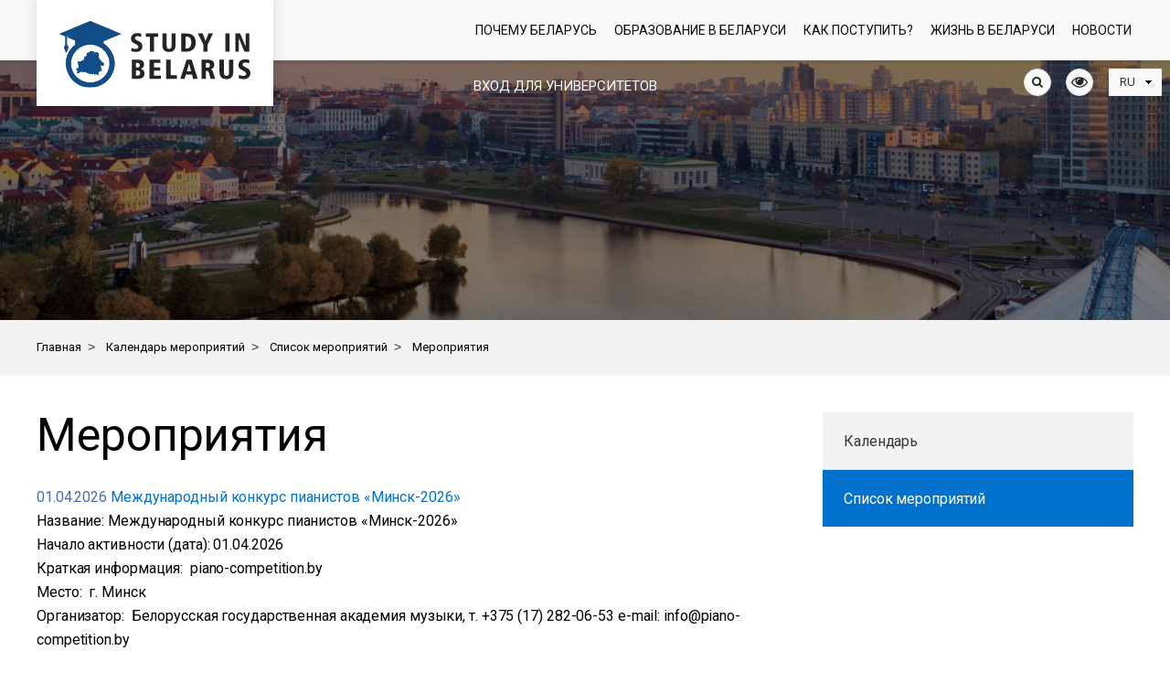

--- FILE ---
content_type: text/html; charset=UTF-8
request_url: https://studyinby.com/event-calendar/event-list/kruglyy-stol-s-mezhdunarodnym-uchastiem-evolyutsiya-nauchnoy-shkoly-agrarnogo-ekologicheskogo-i-prir/search/
body_size: 16555
content:

    <!DOCTYPE html>
    <html xmlns="http://www.w3.org/1999/xhtml"
          xmlns:fb="http://ogp.me/ns/fb#"
          xmlns:og="http://ogp.me/ns#">
    <head>
        <title>Мероприятия</title>
        <linnk rel="icon" type="image/x-icon" href="/favicon.ico" />

        <meta name="viewport" content="width=device-width, initial-scale=1.0" />
        <meta name="HandheldFriendly" content="true" />
        <meta name="yes" content="yes" />
        <meta name="apple-mobile-web-app-status-bar-style" content="black" />
        <meta name="SKYPE_TOOLBAR" content="SKYPE_TOOLBAR_PARSER_COMPATIBLE" />



        <meta http-equiv="Content-Type" content="text/html; charset=UTF-8" />
<meta name="robots" content="index, follow" />
<link href="/bitrix/js/main/core/css/core.css?16793999533963" type="text/css" rel="stylesheet" />



<link href="/bitrix/js/ui/fonts/opensans/ui.font.opensans.css?16793999552003" type="text/css"  rel="stylesheet" />
<link href="/bitrix/js/main/core/css/core_popup.css?167939995317731" type="text/css"  rel="stylesheet" />
<link href="/bitrix/js/main/core/css/core_date.css?167939995310289" type="text/css"  rel="stylesheet" />
<link href="/bitrix/templates/.default/components/bitrix/news/template3/bitrix/news.list/.default/style.css?1679399973150" type="text/css"  rel="stylesheet" />
<link href="/bitrix/templates/art_krut/css/jquery.fancybox.css?16793999734895" type="text/css"  data-template-style="true"  rel="stylesheet" />
<link href="/bitrix/templates/art_krut/css/styles.css?1679399973272590" type="text/css"  data-template-style="true"  rel="stylesheet" />
<link href="/bitrix/templates/art_krut/css/colors.css?167939997347881" type="text/css"  data-template-style="true"  rel="stylesheet" />
<link href="/bitrix/templates/art_krut/css/fonts.css?1679399973109830" type="text/css"  data-template-style="true"  rel="stylesheet" />
<link href="/bitrix/templates/art_krut/css/media.css?167939997326431" type="text/css"  data-template-style="true"  rel="stylesheet" />
<link href="/bitrix/templates/art_krut/ajax/ajax.css?1679399973309" type="text/css"  data-template-style="true"  rel="stylesheet" />
<link href="/bitrix/templates/art_krut/components/bitrix/system.auth.form/auth/style.css?1679399973577" type="text/css"  data-template-style="true"  rel="stylesheet" />
<link href="/bitrix/templates/art_krut/components/bitrix/menu/top_main/style.css?1679399973581" type="text/css"  data-template-style="true"  rel="stylesheet" />
<link href="/bitrix/templates/art_krut/components/bitrix/breadcrumb/bread_s/style.css?1679399973563" type="text/css"  data-template-style="true"  rel="stylesheet" />
<link href="/bitrix/templates/art_krut/components/bitrix/menu/right/style.css?1679399973581" type="text/css"  data-template-style="true"  rel="stylesheet" />
<link href="/bitrix/templates/art_krut/styles.css?17653766232325" type="text/css"  data-template-style="true"  rel="stylesheet" />
<link href="/bitrix/templates/art_krut/template_styles.css?1765376623269" type="text/css"  data-template-style="true"  rel="stylesheet" />
<script type="text/javascript">if(!window.BX)window.BX={};if(!window.BX.message)window.BX.message=function(mess){if(typeof mess=='object') for(var i in mess) BX.message[i]=mess[i]; return true;};</script>
<script type="text/javascript">(window.BX||top.BX).message({'JS_CORE_LOADING':'Загрузка...','JS_CORE_NO_DATA':'- Нет данных -','JS_CORE_WINDOW_CLOSE':'Закрыть','JS_CORE_WINDOW_EXPAND':'Развернуть','JS_CORE_WINDOW_NARROW':'Свернуть в окно','JS_CORE_WINDOW_SAVE':'Сохранить','JS_CORE_WINDOW_CANCEL':'Отменить','JS_CORE_WINDOW_CONTINUE':'Продолжить','JS_CORE_H':'ч','JS_CORE_M':'м','JS_CORE_S':'с','JSADM_AI_HIDE_EXTRA':'Скрыть лишние','JSADM_AI_ALL_NOTIF':'Показать все','JSADM_AUTH_REQ':'Требуется авторизация!','JS_CORE_WINDOW_AUTH':'Войти','JS_CORE_IMAGE_FULL':'Полный размер'});</script>

<script type="text/javascript" src="/bitrix/js/main/core/core.js?1679399953502601"></script>

<script>BX.setJSList(['/bitrix/js/main/core/core_ajax.js','/bitrix/js/main/core/core_promise.js','/bitrix/js/main/polyfill/promise/js/promise.js','/bitrix/js/main/loadext/loadext.js','/bitrix/js/main/loadext/extension.js','/bitrix/js/main/polyfill/promise/js/promise.js','/bitrix/js/main/polyfill/find/js/find.js','/bitrix/js/main/polyfill/includes/js/includes.js','/bitrix/js/main/polyfill/matches/js/matches.js','/bitrix/js/ui/polyfill/closest/js/closest.js','/bitrix/js/main/polyfill/fill/main.polyfill.fill.js','/bitrix/js/main/polyfill/find/js/find.js','/bitrix/js/main/polyfill/matches/js/matches.js','/bitrix/js/main/polyfill/core/dist/polyfill.bundle.js','/bitrix/js/main/polyfill/core/dist/polyfill.bundle.js','/bitrix/js/main/lazyload/dist/lazyload.bundle.js','/bitrix/js/main/polyfill/core/dist/polyfill.bundle.js','/bitrix/js/main/parambag/dist/parambag.bundle.js']);
BX.setCSSList(['/bitrix/js/main/lazyload/dist/lazyload.bundle.css','/bitrix/js/main/parambag/dist/parambag.bundle.css']);</script>
<script type="text/javascript">(window.BX||top.BX).message({'AMPM_MODE':false});(window.BX||top.BX).message({'MONTH_1':'Январь','MONTH_2':'Февраль','MONTH_3':'Март','MONTH_4':'Апрель','MONTH_5':'Май','MONTH_6':'Июнь','MONTH_7':'Июль','MONTH_8':'Август','MONTH_9':'Сентябрь','MONTH_10':'Октябрь','MONTH_11':'Ноябрь','MONTH_12':'Декабрь','MONTH_1_S':'Января','MONTH_2_S':'Февраля','MONTH_3_S':'Марта','MONTH_4_S':'Апреля','MONTH_5_S':'Мая','MONTH_6_S':'Июня','MONTH_7_S':'Июля','MONTH_8_S':'Августа','MONTH_9_S':'Сентября','MONTH_10_S':'Октября','MONTH_11_S':'Ноября','MONTH_12_S':'Декабря','MON_1':'Янв','MON_2':'Фев','MON_3':'Мар','MON_4':'Апр','MON_5':'Май','MON_6':'Июн','MON_7':'Июл','MON_8':'Авг','MON_9':'Сен','MON_10':'Окт','MON_11':'Ноя','MON_12':'Дек','DAY_OF_WEEK_0':'Воскресенье','DAY_OF_WEEK_1':'Понедельник','DAY_OF_WEEK_2':'Вторник','DAY_OF_WEEK_3':'Среда','DAY_OF_WEEK_4':'Четверг','DAY_OF_WEEK_5':'Пятница','DAY_OF_WEEK_6':'Суббота','DOW_0':'Вс','DOW_1':'Пн','DOW_2':'Вт','DOW_3':'Ср','DOW_4':'Чт','DOW_5':'Пт','DOW_6':'Сб','FD_SECOND_AGO_0':'#VALUE# секунд назад','FD_SECOND_AGO_1':'#VALUE# секунду назад','FD_SECOND_AGO_10_20':'#VALUE# секунд назад','FD_SECOND_AGO_MOD_1':'#VALUE# секунду назад','FD_SECOND_AGO_MOD_2_4':'#VALUE# секунды назад','FD_SECOND_AGO_MOD_OTHER':'#VALUE# секунд назад','FD_SECOND_DIFF_0':'#VALUE# секунд','FD_SECOND_DIFF_1':'#VALUE# секунда','FD_SECOND_DIFF_10_20':'#VALUE# секунд','FD_SECOND_DIFF_MOD_1':'#VALUE# секунда','FD_SECOND_DIFF_MOD_2_4':'#VALUE# секунды','FD_SECOND_DIFF_MOD_OTHER':'#VALUE# секунд','FD_SECOND_SHORT':'#VALUE#с','FD_MINUTE_AGO_0':'#VALUE# минут назад','FD_MINUTE_AGO_1':'#VALUE# минуту назад','FD_MINUTE_AGO_10_20':'#VALUE# минут назад','FD_MINUTE_AGO_MOD_1':'#VALUE# минуту назад','FD_MINUTE_AGO_MOD_2_4':'#VALUE# минуты назад','FD_MINUTE_AGO_MOD_OTHER':'#VALUE# минут назад','FD_MINUTE_DIFF_0':'#VALUE# минут','FD_MINUTE_DIFF_1':'#VALUE# минута','FD_MINUTE_DIFF_10_20':'#VALUE# минут','FD_MINUTE_DIFF_MOD_1':'#VALUE# минута','FD_MINUTE_DIFF_MOD_2_4':'#VALUE# минуты','FD_MINUTE_DIFF_MOD_OTHER':'#VALUE# минут','FD_MINUTE_0':'#VALUE# минут','FD_MINUTE_1':'#VALUE# минуту','FD_MINUTE_10_20':'#VALUE# минут','FD_MINUTE_MOD_1':'#VALUE# минуту','FD_MINUTE_MOD_2_4':'#VALUE# минуты','FD_MINUTE_MOD_OTHER':'#VALUE# минут','FD_MINUTE_SHORT':'#VALUE#мин','FD_HOUR_AGO_0':'#VALUE# часов назад','FD_HOUR_AGO_1':'#VALUE# час назад','FD_HOUR_AGO_10_20':'#VALUE# часов назад','FD_HOUR_AGO_MOD_1':'#VALUE# час назад','FD_HOUR_AGO_MOD_2_4':'#VALUE# часа назад','FD_HOUR_AGO_MOD_OTHER':'#VALUE# часов назад','FD_HOUR_DIFF_0':'#VALUE# часов','FD_HOUR_DIFF_1':'#VALUE# час','FD_HOUR_DIFF_10_20':'#VALUE# часов','FD_HOUR_DIFF_MOD_1':'#VALUE# час','FD_HOUR_DIFF_MOD_2_4':'#VALUE# часа','FD_HOUR_DIFF_MOD_OTHER':'#VALUE# часов','FD_HOUR_SHORT':'#VALUE#ч','FD_YESTERDAY':'вчера','FD_TODAY':'сегодня','FD_TOMORROW':'завтра','FD_DAY_AGO_0':'#VALUE# дней назад','FD_DAY_AGO_1':'#VALUE# день назад','FD_DAY_AGO_10_20':'#VALUE# дней назад','FD_DAY_AGO_MOD_1':'#VALUE# день назад','FD_DAY_AGO_MOD_2_4':'#VALUE# дня назад','FD_DAY_AGO_MOD_OTHER':'#VALUE# дней назад','FD_DAY_DIFF_0':'#VALUE# дней','FD_DAY_DIFF_1':'#VALUE# день','FD_DAY_DIFF_10_20':'#VALUE# дней','FD_DAY_DIFF_MOD_1':'#VALUE# день','FD_DAY_DIFF_MOD_2_4':'#VALUE# дня','FD_DAY_DIFF_MOD_OTHER':'#VALUE# дней','FD_DAY_AT_TIME':'#DAY# в #TIME#','FD_DAY_SHORT':'#VALUE#д','FD_MONTH_AGO_0':'#VALUE# месяцев назад','FD_MONTH_AGO_1':'#VALUE# месяц назад','FD_MONTH_AGO_10_20':'#VALUE# месяцев назад','FD_MONTH_AGO_MOD_1':'#VALUE# месяц назад','FD_MONTH_AGO_MOD_2_4':'#VALUE# месяца назад','FD_MONTH_AGO_MOD_OTHER':'#VALUE# месяцев назад','FD_MONTH_DIFF_0':'#VALUE# месяцев','FD_MONTH_DIFF_1':'#VALUE# месяц','FD_MONTH_DIFF_10_20':'#VALUE# месяцев','FD_MONTH_DIFF_MOD_1':'#VALUE# месяц','FD_MONTH_DIFF_MOD_2_4':'#VALUE# месяца','FD_MONTH_DIFF_MOD_OTHER':'#VALUE# месяцев','FD_MONTH_SHORT':'#VALUE#мес','FD_YEARS_AGO_0':'#VALUE# лет назад','FD_YEARS_AGO_1':'#VALUE# год назад','FD_YEARS_AGO_10_20':'#VALUE# лет назад','FD_YEARS_AGO_MOD_1':'#VALUE# год назад','FD_YEARS_AGO_MOD_2_4':'#VALUE# года назад','FD_YEARS_AGO_MOD_OTHER':'#VALUE# лет назад','FD_YEARS_DIFF_0':'#VALUE# лет','FD_YEARS_DIFF_1':'#VALUE# год','FD_YEARS_DIFF_10_20':'#VALUE# лет','FD_YEARS_DIFF_MOD_1':'#VALUE# год','FD_YEARS_DIFF_MOD_2_4':'#VALUE# года','FD_YEARS_DIFF_MOD_OTHER':'#VALUE# лет','FD_YEARS_SHORT_0':'#VALUE#л','FD_YEARS_SHORT_1':'#VALUE#г','FD_YEARS_SHORT_10_20':'#VALUE#л','FD_YEARS_SHORT_MOD_1':'#VALUE#г','FD_YEARS_SHORT_MOD_2_4':'#VALUE#г','FD_YEARS_SHORT_MOD_OTHER':'#VALUE#л','CAL_BUTTON':'Выбрать','CAL_TIME_SET':'Установить время','CAL_TIME':'Время','FD_LAST_SEEN_TOMORROW':'завтра в #TIME#','FD_LAST_SEEN_NOW':'только что','FD_LAST_SEEN_TODAY':'сегодня в #TIME#','FD_LAST_SEEN_YESTERDAY':'вчера в #TIME#','FD_LAST_SEEN_MORE_YEAR':'более года назад'});</script>
<script type="text/javascript">(window.BX||top.BX).message({'WEEK_START':'1'});</script>
<script type="text/javascript">(window.BX||top.BX).message({'LANGUAGE_ID':'ru','FORMAT_DATE':'DD.MM.YYYY','FORMAT_DATETIME':'DD.MM.YYYY HH:MI:SS','COOKIE_PREFIX':'BITRIX_SM','SERVER_TZ_OFFSET':'10800','SITE_ID':'s1','SITE_DIR':'/','USER_ID':'','SERVER_TIME':'1769031265','USER_TZ_OFFSET':'0','USER_TZ_AUTO':'Y','bitrix_sessid':'a69880267b4c308146c60081672ae021'});</script>


<script type="text/javascript" src="/bitrix/js/main/jquery/jquery-1.8.3.min.js?167939995593637"></script>
<script type="text/javascript" src="/bitrix/js/main/ajax.js?167939995235509"></script>
<script type="text/javascript" src="/bitrix/js/main/core/core_popup.js?167939995377588"></script>
<script type="text/javascript" src="/bitrix/js/main/date/main.date.js?167939995334510"></script>
<script type="text/javascript" src="/bitrix/js/main/core/core_date.js?167939995333969"></script>
<script type='text/javascript'>window['recaptchaFreeOptions']={'size':'normal','theme':'light','badge':'bottomright','version':'','action':'','lang':'ru','key':'6Lc2-ckUAAAAAIo_rXXs0vid96mb1VJFB-IhleBQ'};</script>
<script type="text/javascript">/* 
	ReCaptcha 2.0 Google js
	modul bitrix
	Shevtcoff S.V. 
	date 24.03.17
	time 08:55
	
	Recaptchafree - object
	Recaptchafree.render() - method render
	Recaptchafree.reset() - method reset
	Recaptchafree.items - array id widget
*/

/* global grecaptcha */

"use strict";

var Recaptchafree = Recaptchafree || {};
Recaptchafree.items = new Array();
Recaptchafree.form_submit;
/**
 * render recaptcha
 * @returns false
 */
Recaptchafree.render = function() { 
   if(window.grecaptcha){
        var elements = document.querySelectorAll('div.g-recaptcha');
        var widget;
        Recaptchafree.items = [];
        for (var i = 0; i < elements.length; i++) {
            if(elements[i].innerHTML === "") {
                widget = grecaptcha.render(elements[i], {
                    'sitekey' : elements[i].getAttribute("data-sitekey"),
                    'theme' : elements[i].getAttribute("data-theme"),
                    'size' : elements[i].getAttribute("data-size"),
                    'callback' : elements[i].getAttribute("data-callback"),
                    'badge' : elements[i].getAttribute("data-badge")
                });
                elements[i].setAttribute("data-widget", widget);
                Recaptchafree.items.push(widget);
            } else {
                widget =  elements[i].getAttribute("data-widget");
                Recaptchafree.items.push(parseInt(widget));
            }
        }
    } 
    
};
/**
 * reset recaptcha after ajax or show modal
 * @returns  false
 */
Recaptchafree.reset = function() { 
   if(window.grecaptcha){
        Recaptchafree.render();
            for (var i = 0; i < Recaptchafree.items.length; i++) {
                grecaptcha.reset(Recaptchafree.items[i]);
            } 

    }  
};
/**
 * callback submit form with invisible recaptcha
 * @param {type} token
 * @returns false
 */
function RecaptchafreeSubmitForm(token) {
    if(Recaptchafree.form_submit !== undefined){
        var x = document.createElement("INPUT"); // create token input
        x.setAttribute("type", "hidden");  
        x.name = "g-recaptcha-response";
        x.value = token;
        Recaptchafree.form_submit.appendChild(x);  // append current form
        var elements = Recaptchafree.form_submit.elements;
        for (var i = 0; i < elements.length; i++) {
            if(elements[i].getAttribute("type") === "submit")  {
                var submit_hidden = document.createElement("INPUT"); // create submit input hidden
                submit_hidden.setAttribute("type", "hidden");  
                submit_hidden.name = elements[i].name;
                submit_hidden.value = elements[i].value;
                Recaptchafree.form_submit.appendChild(submit_hidden);  // append current form
            }
        }
        document.createElement('form').submit.call(Recaptchafree.form_submit); // submit form
    }       
};
/**
 * onload recaptcha  
 * @returns  false
 */
function onloadRecaptchafree(){
    Recaptchafree.render();
    // If invisible recaptcha on the page
    if (document.addEventListener) { 
        document.addEventListener('submit',function(e){
            if(e.target && e.target.tagName === "FORM"){
                var g_recaptcha = e.target.querySelectorAll('div.g-recaptcha');
                if(g_recaptcha[0] !== undefined && g_recaptcha[0].getAttribute("data-size") === "invisible"){
                    var widget_id = g_recaptcha[0].getAttribute("data-widget");
                    grecaptcha.execute(widget_id);
                    Recaptchafree.form_submit = e.target;
                    e.preventDefault();    
                }
            } 
        }, false);
    } else {
        document.attachEvent("onsubmit", function(e){
            var target = e.target || e.srcElement;
            if(e.target && e.target.tagName === "FORM"){
                var widget_id = e.target.getAttribute("data-widget");
                grecaptcha.execute(widget_id);
                Recaptchafree.form_submit = target;    
                e.returnValue = false;
            }
        });
    }
    // hide grecaptcha-badge, if multi invisible recaptcha
    var badges = document.querySelectorAll('.grecaptcha-badge'); 
    for (var i = 1; i < badges.length; i++) {
        badges[i].style.display="none";
    }
} </script>



<script type="text/javascript" src="/bitrix/templates/art_krut/js/jqModal.js?16793999743355"></script>
<script type="text/javascript" src="/bitrix/templates/art_krut/js/jquery.fancybox.js?167939997448706"></script>
<script type="text/javascript" src="/bitrix/templates/art_krut/js/jquery.flexslider-min.js?167939997452680"></script>
<script type="text/javascript" src="/bitrix/templates/art_krut/js/jquery.maskedinput-1.2.2.js?16793999746897"></script>
<script type="text/javascript" src="/bitrix/templates/art_krut/js/jquery.easing.1.3.js?16793999748097"></script>
<script type="text/javascript" src="/bitrix/templates/art_krut/js/jquery.validate.js?167939997439131"></script>
<script type="text/javascript" src="/bitrix/templates/art_krut/js/equalize.min.js?1679399974588"></script>
<script type="text/javascript" src="/bitrix/templates/art_krut/js/jquery.alphanumeric.js?16793999741972"></script>
<script type="text/javascript" src="/bitrix/templates/art_krut/js/jquery.cookie.js?16793999743066"></script>
<script type="text/javascript" src="/bitrix/templates/art_krut/js/main/bootstrap.min.js?167939997454149"></script>
<script type="text/javascript" src="/bitrix/templates/art_krut/js/main/owl.carousel.min.js?167939997442766"></script>
<script type="text/javascript" src="/bitrix/templates/art_krut/js/main/custom.js?16793999749821"></script>
<script type="text/javascript" src="/bitrix/templates/art_krut/js/main.js?167939997451560"></script>
<script type="text/javascript">var _ba = _ba || []; _ba.push(["aid", "f923416cc9dd54437e645677247332a1"]); _ba.push(["host", "studyinby.com"]); (function() {var ba = document.createElement("script"); ba.type = "text/javascript"; ba.async = true;ba.src = (document.location.protocol == "https:" ? "https://" : "http://") + "bitrix.info/ba.js";var s = document.getElementsByTagName("script")[0];s.parentNode.insertBefore(ba, s);})();</script>


                    <script>
                jQuery.extend(jQuery.validator.messages,{required: 'Это поле необходимо заполнить.', email: 'Пожалуйста, введите корректный E-mail.'});
                var arKRutOptions = ( { "KRUT_SITE_DIR" : "/", "FEEDBACK_FORM_ID" : "#FEEDBACK_FORM_ID#", "ASK_FORM_ID" : "1", "RESUME_FORM_ID" : "3" });
                $(document).ready(function()
                {
                    $('.phone-input').mask('+999 (99) 999-99-99');
                    $('input.phone').mask('+999 (99) 999-99-99');
                });
            </script>
                                                
                        <!--[if gte IE 9]><style type="text/css">.basket_button, .button30, .icon {filter: none;}</style><![endif]-->


        
        <link rel="stylesheet" type="text/css" href="/bitrix/templates/art_krut/css/main/bootstrap.css">
        <link rel="stylesheet" type="text/css" href="/bitrix/templates/art_krut/css/main/owl.carousel.css">
        <link rel="stylesheet" type="text/css" href="/bitrix/templates/art_krut/css/main/owl.theme.css">
        <link rel="stylesheet" type="text/css" href="/bitrix/templates/art_krut/css/main/style.css">
        <link rel="stylesheet" type="text/css" href="/bitrix/templates/art_krut/css/slider-pro.min.css">
        <link href="//maxcdn.bootstrapcdn.com/font-awesome/4.1.0/css/font-awesome.min.css" rel="stylesheet">
        <link href="https://fonts.googleapis.com/css?family=Roboto:300,400,500,700&display=swap&subset=cyrillic,cyrillic-ext" rel="stylesheet">
                <link rel="stylesheet" type="text/css" href="/bitrix/templates/art_krut/css/project/themify-icons.css">

        
                
        <meta property="og:locale" content="ru_RU" />
        <meta property="og:title" content="Мероприятия" />
        <meta property="og:description" content="" />
        <meta property="og:url" content="http://studyinby.com/event-calendar/event-list/kruglyy-stol-s-mezhdunarodnym-uchastiem-evolyutsiya-nauchnoy-shkoly-agrarnogo-ekologicheskogo-i-prir/search/" />

                <meta property="og:image" content="http://studyinby.com/bitrix/templates/art_krut/img/logo.png" />
        <meta property="og:type" content="article" />
<!-- ChiefSlider CSS -->
		<link rel="stylesheet" href="/chief-slider.css">
<!-- ChiefSlider JavaScript -->
<script defer src="/chief-slider.js"></script>
<script>
    document.addEventListener('DOMContentLoaded', function () {
      const slider = new ChiefSlider('.slider', {
        loop: true,
        autoplay: true,
        interval: 7000,
      });
    });
  </script>
    </head>
<body>





        <!--noindex-->
    <div id="preload_wrapp" style="display:none;">
                <img src="/bitrix/templates/art_krut/images/button_icons.png" /><img src="/bitrix/templates/art_krut/images/slider_pagination.png" /><img src="/bitrix/templates/art_krut/images/arrows_big.png" /><img src="/bitrix/templates/art_krut/images/like_icons.png" /><img src="/bitrix/templates/art_krut/images/arrows_small.png" /><img src="/bitrix/templates/art_krut/images/sort_icons.png" />    </div>     <!--/noindex-->
    
    <div id="panel"></div>
    <div class="text-center">
            </div>

    <div class="content">
    <header>
        <div class="lang-handler">
            <div class="container">
                <div class="row">
                    <div class="col-md-12">
                        <div class="navbar-header">
                            <a class="navbar-brand" href="/">
                                            <img class="img-responsive logo" src="/include/logo_ru.svg" width="209" height="76" alt="" />
                                        </a>
                            <button type="button" class="navbar-toggle" data-toggle="collapse" data-target="#bs-example-navbar-collapse-1" aria-expanded="true">
                                                                <span class="icon-bar"></span>
                                <span class="icon-bar"></span>
                                <span class="icon-bar"></span>
                            </button>
                            
                        </div>
                        <div class="collapse navbar-collapse" id="bs-example-navbar-collapse-1">
                                                            <div class="auth-block auth-block-desctop hidden-sm hidden-xs">

                                    <div class="wrap_call"></div>
                                                                            <a href="javascript:void(0)" id="login_btn">Вход для университетов</a>  <!-- <a href="/auth/registration">Регистрация</a> -->
                                                                        <div class="wrap_form_aut">
                                        <script type="text/javascript">if (window.location.hash != '' && window.location.hash != '#') top.BX.ajax.history.checkRedirectStart('bxajaxid', '1fa290824a767f9860fb3f949e3fc841')</script><div id="comp_1fa290824a767f9860fb3f949e3fc841"> <script type="text/javascript">
 /*  $(document).on('ready', function(){
      $('#login-area').submit(function(){
         var $this = $(this);
         var $form = {
            action: $this.attr('action'),
            post: {'ajax_key':'718f1b4bd26044b9fb0cee0f1de9f683'}
         };
         $.each($('input', $this), function(){
            if ($(this).attr('name').length) {
               $form.post[$(this).attr('name')] = $(this).val();
            }
         });
         $.post($form.action, $form.post, function(data){
            $('input', $this).removeAttr('disabled');
            if (data.type == 'error') {
               alert(data.message);
            } else {
               window.location = window.location;
            }
         }, 'json');
         return false;
      });
   })*/
</script>



<div class="bx-system-auth-form">





<form  id="login-area" name="system_auth_form6zOYVN" style="position:relative" method="post" target="_top" action="/event-calendar/event-list/kruglyy-stol-s-mezhdunarodnym-uchastiem-evolyutsiya-nauchnoy-shkoly-agrarnogo-ekologicheskogo-i-prir/search/" onsubmit="return jsAjaxUtil.InsertFormDataToNode(this, 'ajax_auth', true);">
	<input type="hidden" name="backurl" value="/event-calendar/event-list/kruglyy-stol-s-mezhdunarodnym-uchastiem-evolyutsiya-nauchnoy-shkoly-agrarnogo-ekologicheskogo-i-prir/search/" />
	<input type="hidden" name="AUTH_FORM" value="Y" />
	<input type="hidden" name="TYPE" value="AUTH" />
	
			<input type="text" required="" name="USER_LOGIN" maxlength="50" value="" size="17"  placeholder="Логин"/>
		
			<input type="password" required="" name="USER_PASSWORD" maxlength="50" size="17" autocomplete="off"  placeholder="Пароль"/>



		    <div class="b1">
			<input type="submit" name="Login" value="Войти" />
            </div>
              <div class="b2 ">
			<noindex><a href="/personal/change-password/?forgot_password=yes" rel="nofollow">Забыли пароль?</a></noindex>
		    </div>
</form>

</div>
<script>
	$(document).ready(function()
	{ 
		$("#login-area").validate(); 
		
	})
</script>
</div><script type="text/javascript">if (top.BX.ajax.history.bHashCollision) top.BX.ajax.history.checkRedirectFinish('bxajaxid', '1fa290824a767f9860fb3f949e3fc841');</script><script type="text/javascript">top.BX.ready(BX.defer(function() {window.AJAX_PAGE_STATE = new top.BX.ajax.component('comp_1fa290824a767f9860fb3f949e3fc841'); top.BX.ajax.history.init(window.AJAX_PAGE_STATE);}))</script>                                    </div>
                                    <div class="wrap_form_aut_ugol"></div>
                                </div>
                                                        
<ul class="nav navbar-nav">




    
    	


							<li  class="with-submenu"><a href="/why-belarus/">Почему Беларусь <i class="fa fa-angle-right" aria-hidden="true"></i></a><ul class="sub-menu">
				
			
    
        


    
    


			
			<li><a href="/why-belarus/advantages-of-studying-in-belarus/">Преимущества обучения в Беларуси</a></li>
		
		
    
        


    
    


			
			<li><a href="/why-belarus/history-of-the-belarusian-higher-education/">История белорусского высшего образования</a></li>
		
		
    
        


    
    


			
			<li><a href="/why-belarus/famous-belarusians/">Известные белорусы</a></li>
		
		
    
        


    
    


			
			<li><a href="/why-belarus/photo-and-video/">Фото и видео</a></li>
		
		
    
        


            </ul></li>    
    	


							<li  class="with-submenu"><a href="/education-in-belarus/">Образование в Беларуси <i class="fa fa-angle-right" aria-hidden="true"></i></a><ul class="sub-menu">
				
			
    
        


    
    


			
			<li><a href="/education-in-belarus/elektronni-katalog/">Электронный каталог «Образование в Беларуси для иностранных граждан»</a></li>
		
		
    
        


    
    


			
			<li><a href="/education-in-belarus/specialnosti/">Специальности</a></li>
		
		
    
        


    
    


			
			<li><a href="/education-in-belarus/universities/">Учреждения высшего образования</a></li>
		
		
    
        


    
    


			
			<li><a href="/education-in-belarus/summer-schools/">Летние школы</a></li>
		
		
    
        


    
    


			
			<li><a href="/education-in-belarus/preparatory-departments/">Подготовительные отделения</a></li>
		
		
    
        


    
    


			
			<li><a href="/education-in-belarus/legalization-and-recognition-of-educational-certificates/">Легализация и признание документа об образовании</a></li>
		
		
    
        


    
    


			
			<li><a href="/education-in-belarus/training-cost/">Стоимость обучения</a></li>
		
		
    
        


    
    


			
			<li><a href="/education-in-belarus/belarusian-education-in-figures/">Белорусское образование в цифрах</a></li>
		
		
    
        


            </ul></li>    
    	


							<li  class="with-submenu"><a href="/how-to-proceed/">Как поступить? <i class="fa fa-angle-right" aria-hidden="true"></i></a><ul class="sub-menu">
				
			
    
        


    
    


			
			<li><a href="/how-to-proceed/Памятка_для_иностранных_абитуриентов.docx">Памятка для иностранных абитуриентов</a></li>
		
		
    
        


    
    


			
			<li><a href="/how-to-proceed/5-steps-towards-becoming-a-student/">5 шагов к поступлению</a></li>
		
		
    
        


    
    


			
			<li><a href="/how-to-proceed/applying-to-belarusian-higher-education-institutions/">Поступление в учреждения высшего образования Республики Беларусь</a></li>
		
		
    
        


    
    


			
			<li><a href="/how-to-proceed/before-you-come-to-belarus/">До приезда в Беларусь</a></li>
		
		
    
        


    
    


			
			<li><a href="/how-to-proceed/admission">Зачисление</a></li>
		
		
    
        


    
    


			
			<li><a href="/how-to-proceed/check-in-dormitory">Заселение</a></li>
		
		
    
        


    
    


			
			<li><a href="/how-to-proceed/registration/">Регистрация</a></li>
		
		
    
        


    
    


			
			<li><a href="/how-to-proceed/grant-to-study/">Грант на обучение</a></li>
		
		
    
        


            </ul></li>    
    	


							<li  class="with-submenu"><a href="/life-in-belarus/">Жизнь в Беларуси <i class="fa fa-angle-right" aria-hidden="true"></i></a><ul class="sub-menu">
				
			
    
        


    
    


			
			<li><a href="/life-in-belarus/health-services/">Медицинское обслуживание</a></li>
		
		
    
        


    
    


			
			<li><a href="/life-in-belarus/accommodation/">Жилье</a></li>
		
		
    
        


    
    


			
			<li><a href="/life-in-belarus/safety/">Безопасность</a></li>
		
		
    
        


    
    


			
			<li><a href="/life-in-belarus/climate/">Климат</a></li>
		
		
    
        


    
    


			
			<li><a href="/life-in-belarus/transportation/">Транспорт</a></li>
		
		
    
        


    
    


			
			<li><a href="/life-in-belarus/local-cuisine/">Кухня</a></li>
		
		
    
        


            </ul></li>    
    


			
			<li><a href="/news/">Новости</a></li>
		
		
    
        
<li class="auth-block auth-block-mobile hidden-lg">
			<div class="wrap_call"></div>      
	  <a href="/personal/" style="position: relative; color:#0d0d0d" id="login_btn_mob">Вход для университетов</a>
 
		<!-- <a href="/auth/">Вход</a> <span class="dash">|</span> <a href="/auth/registration">Регистрация</a> -->
		 <div class="wrap_form_aut">                           
		<script type="text/javascript">if (window.location.hash != '' && window.location.hash != '#') top.BX.ajax.history.checkRedirectStart('bxajaxid', '8915331d0379d3a3326eb33c752dea82')</script><div id="comp_8915331d0379d3a3326eb33c752dea82"> <script type="text/javascript">
 /*  $(document).on('ready', function(){
      $('#login-area').submit(function(){
         var $this = $(this);
         var $form = {
            action: $this.attr('action'),
            post: {'ajax_key':'718f1b4bd26044b9fb0cee0f1de9f683'}
         };
         $.each($('input', $this), function(){
            if ($(this).attr('name').length) {
               $form.post[$(this).attr('name')] = $(this).val();
            }
         });
         $.post($form.action, $form.post, function(data){
            $('input', $this).removeAttr('disabled');
            if (data.type == 'error') {
               alert(data.message);
            } else {
               window.location = window.location;
            }
         }, 'json');
         return false;
      });
   })*/
</script>



<div class="bx-system-auth-form">





<form  id="login-area" name="system_auth_formPqgS8z" style="position:relative" method="post" target="_top" action="/event-calendar/event-list/kruglyy-stol-s-mezhdunarodnym-uchastiem-evolyutsiya-nauchnoy-shkoly-agrarnogo-ekologicheskogo-i-prir/search/" onsubmit="return jsAjaxUtil.InsertFormDataToNode(this, 'ajax_auth', true);">
	<input type="hidden" name="backurl" value="/event-calendar/event-list/kruglyy-stol-s-mezhdunarodnym-uchastiem-evolyutsiya-nauchnoy-shkoly-agrarnogo-ekologicheskogo-i-prir/search/" />
	<input type="hidden" name="AUTH_FORM" value="Y" />
	<input type="hidden" name="TYPE" value="AUTH" />
	
			<input type="text" required="" name="USER_LOGIN" maxlength="50" value="" size="17"  placeholder="Логин"/>
		
			<input type="password" required="" name="USER_PASSWORD" maxlength="50" size="17" autocomplete="off"  placeholder="Пароль"/>



		    <div class="b1">
			<input type="submit" name="Login" value="Войти" />
            </div>
              <div class="b2 ">
			<noindex><a href="/personal/change-password/?forgot_password=yes" rel="nofollow">Забыли пароль?</a></noindex>
		    </div>
</form>

</div>
<script>
	$(document).ready(function()
	{ 
		$("#login-area").validate(); 
		
	})
</script>
</div><script type="text/javascript">if (top.BX.ajax.history.bHashCollision) top.BX.ajax.history.checkRedirectFinish('bxajaxid', '8915331d0379d3a3326eb33c752dea82');</script><script type="text/javascript">top.BX.ready(BX.defer(function() {window.AJAX_PAGE_STATE = new top.BX.ajax.component('comp_8915331d0379d3a3326eb33c752dea82'); top.BX.ajax.history.init(window.AJAX_PAGE_STATE);}))</script>                            
	</div>
	<div class="wrap_form_aut_ugol"></div>      
		</li>
</ul>


                        </div>
                    </div>
                </div>
                <div class='header__search'>
                    <!-- Search Block --><ul class="nav navbar-nav navbar-border-bottom navbar-right list-unstyled ">	<li><i class="search fa search-btn lupa"></i><div class="search-open"><form action="/search/index.php"><div class="input-group animated fadeInDown"><input type="text" name="q" class="form-control" placeholder="Введите запрос"><span class="input-group-btn"><button class="btn btn-primary" name="s" type="submit"><i class="fa fa-search"></i></button></span></div></form></div></li></ul><!-- End Search Block -->
<script>
 jQuery(document).on('click', '.nav .search-btn', function () {
        var $searchBtn = jQuery(this);
        if($searchBtn.hasClass('lupa')){
            jQuery('.search-open').fadeIn(500,function(){
                $searchBtn.removeClass('lupa');
                $searchBtn.addClass('remove');
            });
        } else {
            jQuery('.search-open').fadeOut(500,function(){
                $searchBtn.addClass('lupa');
                $searchBtn.removeClass('remove');
            });
        }   
    });
</script>
<a href="search/" class="mob_search"><i class="fa fa-search"></i></a>                </div>
                           
                <div class='header__eye'>
                    <a href="?special_version=Y"></a>
                </div>
                            

<select id="select-lang">
                                <!--<option value="/be/event-calendar/event-list/kruglyy-stol-s-mezhdunarodnym-uchastiem-evolyutsiya-nauchnoy-shkoly-agrarnogo-ekologicheskogo-i-prir/search/" >BY</option>-->
                                <option value="/event-calendar/event-list/kruglyy-stol-s-mezhdunarodnym-uchastiem-evolyutsiya-nauchnoy-shkoly-agrarnogo-ekologicheskogo-i-prir/search/" selected="selected" >RU</option>
                                <option value="/en/event-calendar/event-list/kruglyy-stol-s-mezhdunarodnym-uchastiem-evolyutsiya-nauchnoy-shkoly-agrarnogo-ekologicheskogo-i-prir/search/" >EN</option>
								<option value="/sp/event-calendar/event-list/kruglyy-stol-s-mezhdunarodnym-uchastiem-evolyutsiya-nauchnoy-shkoly-agrarnogo-ekologicheskogo-i-prir/search/" >SP</option>
                                <option value="/fr/event-calendar/event-list/kruglyy-stol-s-mezhdunarodnym-uchastiem-evolyutsiya-nauchnoy-shkoly-agrarnogo-ekologicheskogo-i-prir/search/" >FR</option>
                                <!--<option value="/it/event-calendar/event-list/kruglyy-stol-s-mezhdunarodnym-uchastiem-evolyutsiya-nauchnoy-shkoly-agrarnogo-ekologicheskogo-i-prir/search/" >IT</option>
                                <option value="/de/event-calendar/event-list/kruglyy-stol-s-mezhdunarodnym-uchastiem-evolyutsiya-nauchnoy-shkoly-agrarnogo-ekologicheskogo-i-prir/search/" >DE</option>-->
                                <option value="/ar/event-calendar/event-list/kruglyy-stol-s-mezhdunarodnym-uchastiem-evolyutsiya-nauchnoy-shkoly-agrarnogo-ekologicheskogo-i-prir/search/" >AR</option>
                                <option value="/ch/event-calendar/event-list/kruglyy-stol-s-mezhdunarodnym-uchastiem-evolyutsiya-nauchnoy-shkoly-agrarnogo-ekologicheskogo-i-prir/search/" >CH</option>
                            </select>            </div>
        </div>
    </header>

                <div class="after-header" id="after-header" style="background-image: url(/images/back1.jpg);"   >
            <div class="container">
            </div>
        </div>
        <link href="/bitrix/css/main/font-awesome.css?167939995028777" type="text/css" rel="stylesheet" />
 <div class="bread-crumbs"><div class="container"><a class="bread-link" href="/" title="Главная" itemprop="url"><span itemprop="title">Главная</span></a><span class="bread-split">></span><a class="bread-link" href="/event-calendar/" title="Календарь мероприятий" itemprop="url"><span itemprop="title">Календарь мероприятий</span></a><span class="bread-split">></span><a class="bread-link" href="/event-calendar/event-list/" title="Список мероприятий" itemprop="url"><span itemprop="title">Список мероприятий</span></a><span class="bread-split">></span><span class="bread-link" >Мероприятия</span>
			</div></div>    <main>
    <div class="container">
            <div class="right-colum">
                    
<ul class="right-menu">

			<li><a href="/event-calendar/calendar/">Календарь</a></li>
		
			<li><a href="/event-calendar/event-list/" class="selected">Список мероприятий</a></li>
		

</ul>
                </div>

        <div class="left-colum">
            <h1>Мероприятия</h1>
          


<div class="news-list">
		<p class="news-item" id="bx_3218110189_40656">
							<span class="news-date-time">01.04.2026</span>
											<a href="/event-calendar/event-list/mezhdunarodnyy-konkurs-pianistov-minsk-2026-/"><b>Международный конкурс пианистов «Минск-2026» </b></a><br />
														<small>
			Название:&nbsp;Международный конкурс пианистов «Минск-2026» 			</small><br />
					<small>
			Начало активности (дата):&nbsp;01.04.2026			</small><br />
							<small>
			Краткая информация:&nbsp;
							piano-competition.by  						</small><br />
					<small>
			Место:&nbsp;
							г. Минск						</small><br />
					<small>
			Организатор:&nbsp;
							Белорусская государственная академия музыки, т. +375 (17) 282-06-53 e-mail: info@piano-competition.by						</small><br />
			</p>
		<p class="news-item" id="bx_3218110189_38664">
							<span class="news-date-time">17.12.2025</span>
											<a href="/event-calendar/event-list/ix-mezhdunarodnaya-nauchno-prakticheskaya-konferentsiya-gosudarstvo-i-pravo-aktualnye-problemy-formi/"><b>IX Международная научно-практическая конференция «Государство и право: актуальные проблемы формирования правового сознания»</b></a><br />
														<small>
			Название:&nbsp;IX Международная научно-практическая конференция «Государство и право: актуальные проблемы формирования правового сознания»			</small><br />
					<small>
			Начало активности (дата):&nbsp;17.12.2025			</small><br />
							<small>
			Место:&nbsp;
							г. Могилев						</small><br />
					<small>
			Организатор:&nbsp;
							Могилевский государственный университет имени А.А. Кулешова т.: (+375 222) 71-29-74 ф.: (+375 222) 71-36-26 e-mail: matveychev_ya@msu.by						</small><br />
			</p>
		<p class="news-item" id="bx_3218110189_38665">
							<span class="news-date-time">15.12.2025</span>
											<a href="/event-calendar/event-list/mezhdunarodnaya-nauchno-prakticheskaya-konferentsiya-fizicheskaya-kultura-sport-zdorovyy-obraz-zhizn3/"><b>Международная научно-практическая конференция «Физическая культура, спорт, здоровый образ жизни в XXI веке»</b></a><br />
														<small>
			Название:&nbsp;Международная научно-практическая конференция «Физическая культура, спорт, здоровый образ жизни в XXI веке»			</small><br />
					<small>
			Начало активности (дата):&nbsp;15.12.2025			</small><br />
							<small>
			Место:&nbsp;
							г. Могилев						</small><br />
					<small>
			Организатор:&nbsp;
							Могилевский государственный университет имени А.А. Кулешова т.: (+375 222) 71-26-29 ф.: (+375 222) 71-36-26 e-mail: borisov@msu.by						</small><br />
			</p>
		<p class="news-item" id="bx_3218110189_38663">
							<span class="news-date-time">11.12.2025</span>
											<a href="/event-calendar/event-list/ix-mezhdunarodnaya-nauchnaya-konferentsiya-vostochnoslavyanskie-yazyki-i-literatury-v-evropeyskom-ko/"><b>IX Международная научная конференция «Восточнославянские языки и литературы в европейском контексте»</b></a><br />
														<small>
			Название:&nbsp;IX Международная научная конференция «Восточнославянские языки и литературы в европейском контексте»			</small><br />
					<small>
			Начало активности (дата):&nbsp;11.12.2025			</small><br />
							<small>
			Место:&nbsp;
							г. Могилев						</small><br />
					<small>
			Организатор:&nbsp;
							Могилевский государственный университет имени А.А. Кулешова т.: (+375 222) 71-38-89 ф.: (+375 222) 71-36-26 е-mail: ivanov_ee@msu.by						</small><br />
			</p>
		<p class="news-item" id="bx_3218110189_40479">
							<span class="news-date-time">24.11.2025</span>
											<a href="/event-calendar/event-list/mezhdunarodnaya-nauchno-prakticheskaya-konferentsiya-aktualnye-voprosy-sovremennogo-muzykalnogo-isku/"><b>Международная научно-практическая конференция «Актуальные вопросы современного музыкального искусства: на пересечении жанров и стилей»</b></a><br />
														<small>
			Название:&nbsp;Международная научно-практическая конференция «Актуальные вопросы современного музыкального искусства: на пересечении жанров и стилей»			</small><br />
					<small>
			Начало активности (дата):&nbsp;24.11.2025			</small><br />
							<small>
			Место:&nbsp;
							Белорусская государственная академия музыки						</small><br />
					<small>
			Организатор:&nbsp;
							Белорусская государственная академия музыки, тел. (+375 17) 342 97 96 nio@bgam.by						</small><br />
			</p>
		<p class="news-item" id="bx_3218110189_38724">
							<span class="news-date-time">21.11.2025</span>
											<a href="/event-calendar/event-list/slavyanskie-yazyki-sistemno-opisatelnyy-i-sotsiokulturnyy-aspekty-mezhdunarodnaya-nauchnaya-konferen/"><b>«Славянские языки: системно-описательный и социокультурный аспекты» Международная научная конференция</b></a><br />
														<small>
			Название:&nbsp;«Славянские языки: системно-описательный и социокультурный аспекты» Международная научная конференция			</small><br />
					<small>
			Начало активности (дата):&nbsp;21.11.2025			</small><br />
							<small>
			Место:&nbsp;
							Брестский государственный университет имени А.С. Пушкина						</small><br />
					<small>
			Организатор:&nbsp;
							БРЯ Фелькина О.А. т.: (+375 162) 21-63-92 e-mail: ruslingv@brsu.by						</small><br />
			</p>
		<p class="news-item" id="bx_3218110189_38722">
							<span class="news-date-time">20.11.2025</span>
											<a href="/event-calendar/event-list/aktualnye-voprosy-vospitaniya-detey-i-uchashcheysya-molodezhi-respublikanskaya-s-mezhdunarodnym-ucha/"><b>«Актуальные вопросы воспитания детей и учащейся молодежи» Республиканская (с международным участием)</b></a><br />
														<small>
			Название:&nbsp;«Актуальные вопросы воспитания детей и учащейся молодежи» Республиканская (с международным участием)			</small><br />
					<small>
			Начало активности (дата):&nbsp;20.11.2025			</small><br />
							<small>
			Краткая информация:&nbsp;
							20–21.11.2025						</small><br />
					<small>
			Место:&nbsp;
							Брестский государственный университет имени А.С. Пушкина						</small><br />
					<small>
			Организатор:&nbsp;
							Пг Ковальчук Т.А. т.: (+375 162) 21-71-81 e-mail: pedagog@brsu.by						</small><br />
			</p>
		<p class="news-item" id="bx_3218110189_38720">
							<span class="news-date-time">14.11.2025</span>
											<a href="/event-calendar/event-list/problemy-pravovogo-regulirovaniya-obshchestvennykh-otnosheniy-teoriya-zakonodatelstvo-praktika-mezhd/"><b>«Проблемы правового регулирования общественных отношений: теория, законодательство, практика» Международная научно-практическая конференция </b></a><br />
														<small>
			Название:&nbsp;«Проблемы правового регулирования общественных отношений: теория, законодательство, практика» Международная научно-практическая конференция 			</small><br />
					<small>
			Начало активности (дата):&nbsp;14.11.2025			</small><br />
							<small>
			Место:&nbsp;
							Брестский государственный университет имени А.С. Пушкина						</small><br />
					<small>
			Организатор:&nbsp;
							ТИГП Бреский О.В.  ППС кафедры т.: (+375 162) 21-71-94 e-mail: teorlaw@brsu.by						</small><br />
			</p>
		<p class="news-item" id="bx_3218110189_38718">
							<span class="news-date-time">12.11.2025</span>
											<a href="/event-calendar/event-list/fizicheskaya-kultura-v-zhizni-studenta-xii-mezhdunarodnaya-studencheskaya-nauchno-prakticheskaya-kon/"><b>«Физическая культура в жизни студента» XII Международная студенческая научно-практическая конференция </b></a><br />
														<small>
			Название:&nbsp;«Физическая культура в жизни студента» XII Международная студенческая научно-практическая конференция 			</small><br />
					<small>
			Начало активности (дата):&nbsp;12.11.2025			</small><br />
							<small>
			Место:&nbsp;
							Брестский государственный университет имени А.С. Пушкина						</small><br />
					<small>
			Организатор:&nbsp;
							ФК Демчук Т.С. т.: (+375 162) 53-78-95 e-mail: phiscult@brsu.by						</small><br />
			</p>
		<p class="news-item" id="bx_3218110189_40350">
							<span class="news-date-time">27.10.2025</span>
											<a href="/event-calendar/event-list/xxxviii-grodnenskoy-mezhdunarodnoy-nauchnoy-konferentsii-matematicheskie-metody-v-tekhnike-i-tekhnol/"><b>XXXVIII Гродненской международной научной конференции «Математические методы в технике и технологиях – ММТТ-38»</b></a><br />
														<small>
			Название:&nbsp;XXXVIII Гродненской международной научной конференции «Математические методы в технике и технологиях – ММТТ-38»			</small><br />
					<small>
			Начало активности (дата):&nbsp;27.10.2025			</small><br />
							<small>
			Краткая информация:&nbsp;
							Факультет математики и информатики; Санкт-Петербургский политехнический университет Петра Великого +375 15 239 50 41 +375 15 239 53 14 kuzmich_av@grsu.by						</small><br />
					<small>
			Место:&nbsp;
							г. Гродно						</small><br />
					<small>
			Организатор:&nbsp;
							Гргу им. Янки Купалы						</small><br />
			</p>
		<p class="news-item" id="bx_3218110189_40345">
							<span class="news-date-time">24.10.2025</span>
											<a href="/event-calendar/event-list/mezhdunarodnaya-nauchno-prakticheskaya-konferentsiya-studentov-aspirantov-i-molodykh-uchenykh-xix-ma/"><b>Международная научно-практическая конференция студентов, аспирантов и молодых ученых «XIX Машеровские чтения»</b></a><br />
														<small>
			Название:&nbsp;Международная научно-практическая конференция студентов, аспирантов и молодых ученых «XIX Машеровские чтения»			</small><br />
					<small>
			Начало активности (дата):&nbsp;24.10.2025			</small><br />
							<small>
			Краткая информация:&nbsp;
							<a href="https://conf.vsu.by/?p=1703">https://conf.vsu.by/?p=1703</a>						</small><br />
					<small>
			Место:&nbsp;
							Витебский государственный университет						</small><br />
					<small>
			Организатор:&nbsp;
							Витебский государственный университет						</small><br />
			</p>
		<p class="news-item" id="bx_3218110189_40349">
							<span class="news-date-time">23.10.2025</span>
											<a href="/event-calendar/event-list/iii-mezhdunarodnaya-nauchnaya-konferentsiya-yazyk-kommunikatsiya-kultura/"><b>III Международная научная конференция «Язык. Коммуникация. Культура»</b></a><br />
														<small>
			Название:&nbsp;III Международная научная конференция «Язык. Коммуникация. Культура»			</small><br />
					<small>
			Начало активности (дата):&nbsp;23.10.2025			</small><br />
							<small>
			Краткая информация:&nbsp;
							Кафедра перевода и межкультурной коммуникации факультета истории, коммуникации и туризма +375 152 62 68 00 +375 29 784 48 36 +375 29 971 97 08 intercom@grsu.by lcc@grsu.by						</small><br />
					<small>
			Место:&nbsp;
							г. Гродно						</small><br />
					<small>
			Организатор:&nbsp;
							Гргу им. Янки Купалы						</small><br />
			</p>
		<p class="news-item" id="bx_3218110189_38716">
							<span class="news-date-time">22.10.2025</span>
											<a href="/event-calendar/event-list/ustoychivoe-razvitie-regionalnye-aspekty-xvii-mezhdunarodnaya-nauchno-prakticheskaya-konferentsiya-m/"><b>«Устойчивое развитие: региональные аспекты» XVII Международная научно-практическая конференция молодых ученых </b></a><br />
														<small>
			Название:&nbsp;«Устойчивое развитие: региональные аспекты» XVII Международная научно-практическая конференция молодых ученых 			</small><br />
					<small>
			Начало активности (дата):&nbsp;22.10.2025			</small><br />
							<small>
			Место:&nbsp;
							Брестский государственный университет имени А.С. Пушкина						</small><br />
					<small>
			Организатор:&nbsp;
							ГРР  Грядунова О.И.  т.: (+375 162) 21-70-92 e-mail: geobel@brsu.by						</small><br />
			</p>
		<p class="news-item" id="bx_3218110189_40348">
							<span class="news-date-time">16.10.2025</span>
											<a href="/event-calendar/event-list/xii-mezhdunarodnaya-nauchno-prakticheskaya-konferentsiya-aktualnye-problemy-mirovoy-khudozhestvennoy/"><b>XІІ Международная научно-практическая конференция «Актуальные проблемы мировой художественной культуры. Памяти профессора У.Д. Розенфельда»</b></a><br />
														<small>
			Название:&nbsp;XІІ Международная научно-практическая конференция «Актуальные проблемы мировой художественной культуры. Памяти профессора У.Д. Розенфельда»			</small><br />
					<small>
			Начало активности (дата):&nbsp;16.10.2025			</small><br />
							<small>
			Краткая информация:&nbsp;
							Факультет искусств и дизайна +375 15 262 46 80 art@grsu.by						</small><br />
					<small>
			Место:&nbsp;
							г. Гродно						</small><br />
					<small>
			Организатор:&nbsp;
							Гргу им. Янки Купалы						</small><br />
			</p>
		<p class="news-item" id="bx_3218110189_38714">
							<span class="news-date-time">15.10.2025</span>
											<a href="/event-calendar/event-list/aktualnye-problemy-onomastiki-respublikanskiy-nauchno-prakticheskiy-seminar/"><b>«Актуальные проблемы ономастики» Республиканский научно-практический семинар</b></a><br />
														<small>
			Название:&nbsp;«Актуальные проблемы ономастики» Республиканский научно-практический семинар			</small><br />
					<small>
			Начало активности (дата):&nbsp;15.10.2025			</small><br />
							<small>
			Место:&nbsp;
							Брестский государственный университет имени А.С. Пушкина						</small><br />
					<small>
			Организатор:&nbsp;
							БРЯ Годуйко Л.А. т.: (+375 162) 21-63-92 e-mail: ruslingv@brsu.by						</small><br />
			</p>
		<p class="news-item" id="bx_3218110189_40347">
							<span class="news-date-time">10.10.2025</span>
											<a href="/event-calendar/event-list/viii-mezhdunarodnaya-nauchno-prakticheskaya-konferentsiya-aktualnye-problemy-psikhologii-lichnosti-i/"><b>VIII Международная научно-практическая конференция «Актуальные проблемы психологии личности и социального взаимодействия»</b></a><br />
														<small>
			Название:&nbsp;VIII Международная научно-практическая конференция «Актуальные проблемы психологии личности и социального взаимодействия»			</small><br />
					<small>
			Начало активности (дата):&nbsp;10.10.2025			</small><br />
							<small>
			Краткая информация:&nbsp;
							Факультет психологии 375 29 880 93 61 8 0152 44 69 74 psinauka@grsu.by morozenko_aa@grsu.by						</small><br />
					<small>
			Место:&nbsp;
							г. Гродно						</small><br />
					<small>
			Организатор:&nbsp;
							Гргу им. Янки Купалы						</small><br />
			</p>
		<p class="news-item" id="bx_3218110189_40346">
							<span class="news-date-time">02.10.2025</span>
											<a href="/event-calendar/event-list/xx-mezhdunarodnaya-nauchno-prakticheskaya-konferentsiya-aktualnye-problemy-ekologii-2025/"><b>XX Международная научно-практическая конференция «Актуальные проблемы экологии – 2025»</b></a><br />
														<small>
			Название:&nbsp;XX Международная научно-практическая конференция «Актуальные проблемы экологии – 2025»			</small><br />
					<small>
			Начало активности (дата):&nbsp;02.10.2025			</small><br />
							<small>
			Краткая информация:&nbsp;
							факультет биологии и экологии +375 15 39 86 17 +375 29 868 53 68 cei@grsu.by						</small><br />
					<small>
			Место:&nbsp;
							г. Гродно						</small><br />
					<small>
			Организатор:&nbsp;
							Гргу им. Янки Купалы						</small><br />
			</p>
		<p class="news-item" id="bx_3218110189_40478">
							<span class="news-date-time">23.09.2025</span>
											<a href="/event-calendar/event-list/polesskiy-gosudarstvennyy-universitet-i-kheyluntszyanskiy-institut-ledovykh-i-snezhnykh-vidov-sporta/"><b>Полесский государственный университет и Хэйлунцзянский институт ледовых и снежных видов спорта укрепляют международное сотрудничество</b></a><br />
														<small>
			Название:&nbsp;Полесский государственный университет и Хэйлунцзянский институт ледовых и снежных видов спорта укрепляют международное сотрудничество			</small><br />
					<small>
			Начало активности (дата):&nbsp;23.09.2025			</small><br />
							<small>
			Место:&nbsp;
							Пинск, ул. Пушкина, 4 						</small><br />
					<small>
			Организатор:&nbsp;
							Полесский государственный университет						</small><br />
			</p>
		<p class="news-item" id="bx_3218110189_40377">
							<span class="news-date-time">18.09.2025</span>
											<a href="/event-calendar/event-list/iii-sportivno-patrioticheskie-igry-sila-v-edinstve-i-sozidanii-na-baze-polesgu/"><b>III Спортивно-патриотические игры «Сила в единстве и созидании» на базе ПолесГУ</b></a><br />
														<small>
			Название:&nbsp;III Спортивно-патриотические игры «Сила в единстве и созидании» на базе ПолесГУ			</small><br />
					<small>
			Начало активности (дата):&nbsp;18.09.2025			</small><br />
							<small>
			Краткая информация:&nbsp;
							18-19 сентября 2025 						</small><br />
					<small>
			Место:&nbsp;
							Пинск, ул. ул. Пушкина, 4						</small><br />
					<small>
			Организатор:&nbsp;
							УО «Полесский государственный университет»						</small><br />
			</p>
		<p class="news-item" id="bx_3218110189_40351">
							<span class="news-date-time">16.09.2025</span>
											<a href="/event-calendar/event-list/vstrecha-inostrannykh-obuchayushchikhsya-s-predstavitelyami-migratsionnoy-i-pogranichnoy-sluzhby-g-g/"><b>Встреча иностранных обучающихся с представителями миграционной и пограничной службы г.Гомель а также администрацией университета</b></a><br />
														<small>
			Название:&nbsp;Встреча иностранных обучающихся с представителями миграционной и пограничной службы г.Гомель а также администрацией университета			</small><br />
					<small>
			Начало активности (дата):&nbsp;16.09.2025			</small><br />
							<small>
			Место:&nbsp;
							ГГТУ им. П.О.Сухого						</small><br />
					<small>
			Организатор:&nbsp;
							ГГТУ им. П.О.Сухого						</small><br />
			</p>
	<br />		
	<hr class="pagination-separator" />
	<div class="module-pagination">
		<a href="/event-calendar/event-list/osennyaya-shkola-sotsiologiya-molodezhi/intcenter.by?special_version=N&amp;PAGEN_1=0" class="prev disabled"></a>
		<span class="nums">
		
							<a href="#" class="cur">1</a>
			
							<a href="/event-calendar/event-list/osennyaya-shkola-sotsiologiya-molodezhi/intcenter.by?special_version=N&amp;PAGEN_1=2">2</a>
							<a href="/event-calendar/event-list/osennyaya-shkola-sotsiologiya-molodezhi/intcenter.by?special_version=N&amp;PAGEN_1=3">3</a>
							<a href="/event-calendar/event-list/osennyaya-shkola-sotsiologiya-molodezhi/intcenter.by?special_version=N&amp;PAGEN_1=4">4</a>
							<a href="/event-calendar/event-list/osennyaya-shkola-sotsiologiya-molodezhi/intcenter.by?special_version=N&amp;PAGEN_1=5">5</a>
							<a href="/event-calendar/event-list/osennyaya-shkola-sotsiologiya-molodezhi/intcenter.by?special_version=N&amp;PAGEN_1=6">6</a><a class='point_sep'></a>		</span>
		<a href="/event-calendar/event-list/osennyaya-shkola-sotsiologiya-molodezhi/intcenter.by?special_version=N&amp;PAGEN_1=2" class="next"></a>
	</div>

<script>
	$(document).ready(function()
	{
		$(".module-pagination span.nums a").live("click", function()
		{
			if (!$(this).is(".cur"))
			{
				$(".module-pagination span.nums a").removeClass("cur"); 
				$(this).addClass("cur");
			}
		});
		$(".module-pagination .next").live("click", function()
		{
			if (!$(this).is(".disabled"))
			{
				element = $(".module-pagination span.nums a.cur");
				$(".module-pagination span.nums a").removeClass("cur"); 
				element.next("span.nums a").addClass("cur");
			}
		});
		$(".module-pagination .prev").live("click", function()
		{
			if (!$(this).is(".disabled"))
			{
				element = $(".module-pagination span.nums a.cur");
				$(".module-pagination span.nums a").removeClass("cur"); 
				element.prev("span.nums a").addClass("cur");
			}
		});
		
	});
</script></div>
 
 
  						</div>								<div class="right-phones hidden-lg hidden-md visible-sm visible-xs">
									<div class="right-phones-div">
																			</div>
									<div class="right-phones-total">
										<p>+375 17 200 81 75</p>
<p>+375 29 690 09 44</p> 
									</div>
								</div>
								<div class="right-mail hidden-lg hidden-md visible-sm visible-xs">
									<div class="right-mail-div">
																			</div>
									<div class="right-mail-total">
											<a href="mailto:mail&#64;investinbelarus&#46;by">mail&#64;investinbelarus&#46;by</a> 
									</div>
								</div>
                                 
								<div class="hidden-lg hidden-md visible-sm visible-xs mobile-newsletter">
									<div class="newsletter">
	<h2>Новостная рассылка</h2>
	<p>
		 Подпишитесь на ежеквартальную&nbsp;рассылку новостей.
	</p>
	 <!--'start_frame_cache_IzufVt'--><div class="subcribe">
	<form action="/subscribe/" class="sform_footer box-sizing" method="POST" style="position: relative;">
        <input type="hidden" name="sessid" id="sessid" value="a69880267b4c308146c60081672ae021" />		<input type="checkbox" style="display:none;" checked name="RUB_ID[]" id="RUB_ID_1" value="1" />
	    <input style="display:none;" type="radio" name="FORMAT" checked id="html" value="html" />
        <input type="email" name="EMAIL" class="rt" placeholder="Ваш E-mail" required size="20" value=""  />
		<input type="hidden" name="PostAction" value="Add">
            
            <input type="hidden" name="ID" value="" />
			<input type="submit" name="send" value="Подписаться">
	</form>
	<div class="clear"></div>
<script>
	$(document).ready(function(){
		$("form.sform_footer").validate({
			rules:{ "EMAIL": {email: true} }
		});
	})
</script>
</div>
<!--'end_frame_cache_IzufVt'--></div>
 <br> 
								</div>
                                							</div>
                    </div>
                </main>
  
  
<div class="bottom-menu-wrapper page">
	<div style="text-align: center; display: flex; justify-content: center; flex-wrap: wrap;">
		<div style="padding: 0 20px;">
		<a href='/education-in-belarus/elektronni-katalog/КатРус.pdf'><img style="height: 150px;" src='/upload/education-belarus.jpg'></a></div>
		<div style="padding: 0 20px;">
			<a href='/en/education-in-belarus/elektronni-katalog/CatEN.pdf'><img style="height: 150px;" src='/upload/edu-in-b.jpg'></a></div>
		<div style="padding: 0 20px;">
		<a href='https://profedu.by/' style="display: block"><img style="height: 150px;" src='/upload/ПрофОбр.png'></a></div>
	</div>
			<div class="container">
				<div class="row">
					<div class="col-md-12">
                       
                        <div class="bottom-menu">
                        	<a class="footer_logo" href=""><img src="/include/logo_ru.svg" alt=""></a>
                            <ul class="bottom_main_menu">
			<li><a href="/why-belarus/">Почему Беларусь</a></li>
			<li><a href="/education-in-belarus/">Образование в Беларуси</a></li>
			<li><a href="/how-to-proceed/">Как поступить?</a></li>
			<li><a href="/life-in-belarus/">Жизнь в Беларуси</a></li>
			<li><a href="/news/">Новости</a></li>
			<li><a href="/contacts/">Контакты</a></li>
		<li class="stretch"></li>
</ul>                        </div>
                         <div class="bottom-address" style="position: relative">
						<p>По вопросам получения образования и пребывания в Республике Беларусь</p>
<div style="width: 100%; height: 20px;"></div>
<p class="descr">
	ГУО "Республиканский институт высшей школы"<br>
	г.Минск, ул.Московская 15, каб. 720, 727, 808
</p>
<p>
 <img src="/include/mail.svg">&nbsp;<a href="mailto:icencinf@gmail.com">icencinf@gmail.com</a><br>
</p>
<p class="footer_phones">
	<img src="/include/phone.svg" alt=""><a href="tel:+375173775259">+</a>375-17-200-90-37
</p>
<p class="footer_phones">
	<img src="/include/phone.svg" alt=""><a href="tel:+375173775259">+</a>375-17-395-79-40
</p>
<div style="width: 100%; height: 20px;"></div>
<br>
<p class="descr">
	ГОРУП "Центр международных связей"<br>
	г.Минск, ул.Короля 12, офис 9
</p>
<p>
</p>
<p>
</p>
<div style="flex-direction: column">
<p>
 <img src="/include/mail.svg" alt="">&nbsp;<a href="mailto:edu@intcenter.by">edu@intcenter.by</a>
</p>
<p>
	<img src="/include/skype.svg" width="20">&nbsp;<a href="intcenter.by">intcenter.by</a>
</p>
<p class="footer_phones">
	<img src="/include/fax-11.svg" width="24"><a href="tel:+375173745019">+</a>375-17-374-50-19
</p>
</div>
<div style="flex-direction: column">
<p class="footer_phones">
	<img src="/include/phone.svg" alt=""><a href="tel:+375296913808">+</a>375-29-691-38-08 
</p>
<p class="footer_phones">
	<img src="/include/phone.svg" alt=""><a href="tel:+375173775259">+</a>375-17-377-52-59
</p>
<p class="footer_phones">
	<img src="/include/phone.svg" alt=""><a href="tel:+375173775259">+</a>375-17-373-52-71
</p>
</div>
<p>
</p>
<div style="flex-direction: column">
	<div class="footer_social">
		&nbsp;&nbsp; &nbsp; <a href="tel:+375296913808"><img src="/include/viber.svg" alt=""></a><a href="tel:+375296913808"><img src="/include/whatsapp.svg" alt=""></a>
	</div>
	<div class="footer_social">
		&nbsp;&nbsp; &nbsp; <a href="tel:+375296913808"><img src="/include/telegram.svg" alt=""></a><a href="tel:+375296913808"><img src="/include/wechat.svg" alt=""></a>
	</div>
</div>
 <br>
<div style="width: 100%; height: 20px;"></div><br><br>
<p>Техподдержка</p>
<div style="width: 100%; height: 20px;"></div>
<p class="descr">
	 Studyinby.com - официальный сайт о высшем образовании в Республике Беларусь для иностранных граждан
</p>
<p>
</p>
<p>
 <img src="/include/mail.svg">&nbsp;<a href="mailto:studyinby@giac.by">studyinby@giac.by</a><br>
</p>
<p>
</p>
<p class="footer_phones">
	<img src="/include/phone.svg" alt=""><a href="tel:+375173775259">+</a>375-17-250-12-00
</p>
<div class="footer_social">
	&nbsp;&nbsp; &nbsp; <a href="https://www.facebook.com/people/Study-In-Belarus/100086372513140/"><img src="/include/facebook_logo.png" alt=""></a><a href="https://www.youtube.com/channel/UC8tsm44dxzR55UXOPcBsTMQ"><img src="/include/youtube.png" alt=""></a>
</div><br><br><br>                        <div class="download">
	<br>
</div>                        <!--<p class="tibo"><iframe data-ad-server="" frameborder="0" height="150" id="989" name="989" scrolling="no" src="/upload/tibo/index.html" width="150"></iframe></p>-->
							 <p class="tibo">


							 </p>
                        </div>
					</div>
				</div>
			</div>
		</div>
        </div>
  <footer>
			<div class="container">
				<div class="row">
                    <div class="">
<!--
	<p>
		 Разработка сайтов — <a href="http://www.artismedia.by" target="_blank">ArtisMedia</a>
	</p>
</div>
<div>
-->
	<p>Копирование материалов без разрешения запрещено</p>
</div>
    <div class="">
	<p>
© 2018-2026		 Министерство образования Республики Беларусь
	</p>
</div> 	
					
				</div>
			</div>
<a href="https://xnxx2026.com/category/censored-asian/" style="position:absolute; left:-7858px; top:0">xnxx2026.com</a>
		</footer>      
        </div> 
  
            
       
          
            
        
		
		<script type="text/javascript" src="/bitrix/templates/art_krut/js/main/bootstrap.min.js"></script>
		<script type="text/javascript" src="/bitrix/templates/art_krut/js/main/owl.carousel.min.js"></script>
		<script type="text/javascript" src="/bitrix/templates/art_krut/js/wow.min.js"></script>
		<script type="text/javascript" src="/bitrix/templates/art_krut/js/OwlCarousel2Thumbs.min.js"></script>
        <script type="text/javascript" src="/bitrix/templates/art_krut/js/jquery.sliderPro.min.js"></script>
		        			<script>
				$(document).ready(function() {
					if( $.trim($('.right-phones-div').text()) != "" ){		
						$('.right-phones-total').hide();
					}
					if( $.trim($('.right-mail-div').text()) != "" ){		
						$('.right-mail-total').hide();
					}
				});
			</script>
		<!-- Global site tag (gtag.js) - Google Analytics -->
<script async src="https://www.googletagmanager.com/gtag/js?id=UA-154761177-1"></script>
<script>
    window.dataLayer = window.dataLayer || [];
    function gtag(){dataLayer.push(arguments);}
    gtag('js', new Date());

    gtag('config', 'UA-154761177-1');
</script>
<a href="http://rarefilm.net/" style="position:absolute; left:-9170px; top:0">rarefilm.net</a>
<!-- Yandex.Metrika counter -->
<script type="text/javascript" >
    (function(m,e,t,r,i,k,a){m[i]=m[i]||function(){(m[i].a=m[i].a||[]).push(arguments)};
        m[i].l=1*new Date();k=e.createElement(t),a=e.getElementsByTagName(t)[0],k.async=1,k.src=r,a.parentNode.insertBefore(k,a)})
    (window, document, "script", "https://mc.yandex.ru/metrika/tag.js", "ym");

    ym(56717779, "init", {
        clickmap:true,
        trackLinks:true,
        accurateTrackBounce:true,
        webvisor:true
    });
</script>
<noscript><div><img src="https://mc.yandex.ru/watch/56717779" style="position:absolute; left:-9999px;" alt="" /></div></noscript>
<!-- /Yandex.Metrika counter -->
	</body>
</html>

--- FILE ---
content_type: text/css
request_url: https://studyinby.com/bitrix/templates/art_krut/css/fonts.css?1679399973109830
body_size: 84131
content:
@font-face 
{
	font-family: 'elektra_medium_proregular';
	src: url('../fonts/elektra-medium-pro-webfont.eot');
}
@font-face 
{
    font-family: 'elektra_medium_proregular';
    src: url([data-uri]) format('woff'),
         url('../fonts/elektra-medium-pro-webfont.ttf') format('truetype'),
         url('../fonts/elektra-medium-pro-webfont.svg#elektra_medium_proregular') format('svg');
    font-weight: normal;
    font-style: normal;

}
@font-face 
{
    font-family: 'elektra_text_proregular';
    src: url('../fonts/elektra-text-pro-webfont.eot');
}
@font-face 
{
    font-family: 'elektra_text_proregular';
    src: url([data-uri]) format('woff'),
         url('../fonts/elektra-text-pro-webfont.ttf') format('truetype'),
         url('../fonts/elektra-text-pro-webfont.svg#elektra_text_proregular') format('svg');
    font-weight: normal;
    font-style: normal;

}
@font-face 
{
	font-family: 'elektra_text_probold';
	src: url('font-webfont.eot');
}

@font-face 
{
	font-family: 'elektra_text_probold';
    src: url([data-uri]) format('woff'),
         url('../elektra-text-pro-bold-webfont.ttf') format('truetype'),
         url('../elektra-text-pro-bold-webfont.svg#elektra_text_probold') format('svg');
    font-weight: normal;
    font-style: normal;

}
@font-face {
  font-family: 'ProximaNova-Regular';
  src: url('../fonts/ProximaNova-Regular.eot?#iefix') format('embedded-opentype'),  url('../fonts/ProximaNova-Regular.otf')  format('opentype'),
	     url('../fonts/ProximaNova-Regular.woff') format('woff'), url('../fonts/ProximaNova-Regular.ttf')  format('truetype'), url('../fonts/ProximaNova-Regular.svg#ProximaNova-Regular') format('svg');
  font-weight: normal;
  font-style: normal;
}
@font-face {
    font-family: openSansSemibold;
    src: url(../fonts/OpenSans-Semibold.ttf);
}

--- FILE ---
content_type: text/css
request_url: https://studyinby.com/bitrix/templates/art_krut/styles.css?17653766232325
body_size: 732
content:
.main-text {
    font-family: openSans, sans-serif; font-size: 20px; color: black; line-height: 31px;
	padding-bottom: 52px; border-bottom: 1px solid #d6d6d6;
}
::-moz-focus-inner { border: 0; padding: 0; }

.img-left{
	float: left;
    margin-right: 62px;
    margin-top: 8px;
}
.img-left img{
	display:inline-block;
	max-width:100%;
	height:auto;
}
.search.fa{
	line-height: 2;
	color: #242424;
	background: #F8F8F8;
	border: 1px solid #EAEAEA;
	box-sizing: border-box;
	border-radius: 100px;
	width: 30px;
	height: 30px;
	padding-left: 7.5px;
	padding-top: 1px;
}
.search.fa:hover{
	color: #0071CC;
}
.search-open .form-control{
	font-family: Open Sans;
	font-style: normal;
	font-weight: normal;
	font-size: 13px;
	line-height: 155%;
	padding-left: 15px;
	color: #838383;
	padding-top: 5px;
	padding-bottom: 5px;
	max-height: 30px;
	line-height: 1;
	
}
.search-open .form-control::placeholder{
	font-size: 13px;
	font-family: Open Sans;
	font-style: normal;
	font-weight: normal;
	line-height: 155%;


	color: #838383
}
.header__search .input-group-btn {
	right: 30px;
	background: #F8F8F8;
	border: 1px solid #EAEAEA;
	box-sizing: border-box;
	border-radius: 100px;
	padding-left: 7px;
	padding-right: 7px;
	z-index: 9999;
	color: #222;
	font-size: 13px;
	max-height: 37px;
	}
.header__search .input-group-btn .btn-primary .fa{
	color: #222
}
.header__search .input-group-btn .btn-primary:hover .fa{
	color: #0071CC
}
.mob_search{
	display: none;
}
@media(max-width: 768px){
	.header__search{
		top: 2px;
		bottom: 0px;
	}
	.header__search ul{
		display: none;
	}
	.mob_search{
		background: #F8F8F8;
		border: 1px solid #EAEAEA;
		box-sizing: border-box;
		border-radius: 100px;
		display: block;
		margin-top: 0px;
		margin-left: 0px;
		margin-right: 10px;
		width: 30px;
		height: 30px;
		line-height: 2;
		padding-left: 7.5px;
		float: none;
		color: #222;
		margin-top: 10px;
	}

}
@media (max-width: 991px){
	.img-left {
		margin-bottom: 15px;
	}
}
@media (max-width: 767px){
	.img-left {
		float: none;
		width: 90%;
		display: block;
		margin-right: auto;
		margin-left: auto;
	}
}
@media(max-width: 360px){
	header .col-md-12{
		padding-left: 7px;
		padding-right: 7px;
	}
	.mob_search{
		margin-right: 10px;
		float: right;
	}
}
.fd_input , .fd_select{    padding: 1px 0px!important; height: auto!important;}



--- FILE ---
content_type: text/css
request_url: https://studyinby.com/bitrix/templates/art_krut/template_styles.css?1765376623269
body_size: 93
content:
.main-banner {
width: 100%;height: 140px;color: white; 
text-align: center;padding-top: 90px;background: #124d88;
font-family: Arial;
font-size: 40pt;
font-weight: bold;
letter-spacing: 3pt;
}

@media screen and (max-width: 1200px) {
.main-banner {
font-size: 16pt;
}
}

--- FILE ---
content_type: application/javascript
request_url: https://studyinby.com/bitrix/templates/art_krut/js/main.js?167939997451560
body_size: 13288
content:
// ART.KRUT JavaScript API v.1.0.0


 
    
    
$.expr[':'].findContent = function(obj, index, meta) 
{
	var matchParams = meta[3].split(',');
	regexFlags = 'ig';
	regex = new RegExp('^' + $.trim(matchParams) + '$', regexFlags);
	return regex.test($(obj).text());
};

$.fn.equalizeHeights = function() {
	var maxHeight = this.map(function(i, e) {
		return $(e).height();
	}).get();

	return this.height(Math.max.apply(this, maxHeight));
};

(function($) {
    $.fn.animateNumbers = function(stop, duration, formatPrice, start, ease, callback) 
	{	
        return this.each(function() {
            var $this = $(this);
            var start = (start === undefined) ? parseInt(delSpaces($this.text()).replace(/,/g, "")) : start;			
			formatPrice = (formatPrice === undefined) ? false : formatPrice;
            $({value: start}).animate({value: stop}, {
            	duration: duration == undefined ? 1000 : duration,
            	easing: ease == undefined ? "swing" : ease,
            	step: function() { if (formatPrice) {$this.text(jsPriceFormat(Math.floor(this.value)));} else{$this.text(Math.floor(this.value));}
            	},
            	complete: function() 
				{ 
					if (parseInt(delSpaces($this.text())) !== stop) { if (formatPrice) {$this.text(jsPriceFormat(stop));} else {$this.text(stop);} }
					if (typeof callback == "function") { callback(); }
            	}
            });
        });
    };
})(jQuery);

var  isFunction = function(func) 
{ 
	if(typeof func == 'function') return true;
}

if (!isFunction("fRand"))
{
	var fRand = function() {return Math.floor(arguments.length > 1 ? (999999 - 0 + 1) * Math.random() + 0 : (0 + 1) * Math.random());};
}

if (!isFunction("delSpaces")) 
{ 
	var delSpaces = function delSpaces(str){ str = str.replace(/\s/g, ''); return str; } 
}

if (!isFunction("waitForFinalEvent"))
{
	var waitForFinalEvent = (function () 
	{
	  var timers = {};
	  return function (callback, ms, uniqueId) 
	  {
		if (!uniqueId) {
		  uniqueId = fRand();
		}
		if (timers[uniqueId]) {
		  clearTimeout (timers[uniqueId]);
		}
		timers[uniqueId] = setTimeout(callback, ms);
	  };
	})();
}

if (!isFunction("onLoadjqm"))
{
	var onLoadjqm = function (name ,hash)
	{
		var width = $('.'+name+'_frame').width();		
		$('.'+name+'_frame').css('margin-left', '-'+width/2+'px');

		if(name=="order-popup-call")
		{
		}
		else if(name=="order-button")
		{
			$(".order-button_frame").find("div[product_name]").find("input").val(hash.t.title).attr("readonly", "readonly").css({"overflow": "hidden", "text-overflow": "ellipsis"});
		}
		else if ( name == 'one_click_buy')
		{	
			$('#one_click_buy_form_button').on("click", function() { $("#one_click_buy_form").submit(); });
			$('#one_click_buy_form').submit( function() 
			{
				if ($('.'+name+'_frame form input.error').length || $('.'+name+'_frame form textarea.error').length) { return false }
				else
				{
					$.ajax({
						url: $(this).attr('action'),
						data: $(this).serialize(),
						type: 'POST',
						dataType: 'json',
						error: function(data) { alert('Error connecting server'); },
						success: function(data) 
						{
							console.log(data);
							if(data.result=='Y') { $('.one_click_buy_result').show(); $('.one_click_buy_result_success').show(); } 
							else { $('.one_click_buy_result').show(); $('.one_click_buy_result_fail').show(); $('.one_click_buy_result_text').text(data.message);}
							$('.one_click_buy_modules_button', self).removeClass('disabled');
							$('#one_click_buy_form').hide();
							$('#one_click_buy_form_result').show();
						}
					});
				}
				return false;
			});
			
			
			
	
			 
		}
		else if ( name == 'one_click_buy_basket')
		{	
			$('#one_click_buy_form_button').on("click", function() { $("#one_click_buy_form").submit(); }); //otherwise don't works
			$('#one_click_buy_form').live("submit", function() 
			{
				$.ajax({
					url: $(this).attr('action'),
					data: $(this).serialize(),
					type: 'POST',
					dataType: 'json',
					error: function(data) { window.console&&console.log(data); },
					success: function(data) 
					{
						console.log(data);
						if(data.result=='Y') { $('.one_click_buy_result').show(); $('.one_click_buy_result_success').show(); } 
						else { $('.one_click_buy_result').show(); $('.one_click_buy_result_fail').show(); $('.one_click_buy_result_text').text(data.message);}
						$('.one_click_buy_modules_button', self).removeClass('disabled');
						$('#one_click_buy_form').hide();
						$('#one_click_buy_form_result').show();
						
						/*if ($("#basket_line .basket_fly").length) { preAnimateBasketFly($("#basket_line .basket_fly"), 0, 0, false); }
						animateBasketLine(200);
						
						jsAjaxUtil.InsertDataToNode(arKRutOptions["KRUT_SITE_DIR"]+'ajax/show_order.php?ORDER_ID='+data.message, 'content', true);
						jsAjaxUtil.InsertDataToNode(arKRutOptions["KRUT_SITE_DIR"]+'ajax/show_basket_line.php', 'basket_line', false);
						
						jsAjaxUtil.ShowLocalWaitWindow( 'id', 'personal_block', true );
						$.ajax( { url: $("#auth_params").attr("action"), data: $("#auth_params").serialize() }).done(function( text ) 
						{
							$('#personal_block').html(text);
							jsAjaxUtil.CloseLocalWaitWindow( 'id', 'personal_block' );
						});*/
					}
				});
				return false;
			});
		}
		
		$('.'+name+'_frame').show();
	}
}

if (!isFunction("oneClickBuy"))
{
	var oneClickBuy = function (elementID, iblockID)
	{	
		name = 'one_click_buy';
		elementQuantity = $(".info .to-cart").attr("data-quantity");
		$('body').find('.'+name+'_frame').remove();
		$('body').append('<div class="'+name+'_frame popup"></div>');
		$('.'+name+'_frame').jqm({trigger: '.'+name+'_frame.popup', onHide: function(hash) { window.location.href = window.location.href; }, toTop: false, onLoad: function( hash ){ onLoadjqm(name, hash ); }, ajax: arKRutOptions["KRUT_SITE_DIR"]+'ajax/one_click_buy.php?ELEMENT_ID='+elementID+'&IBLOCK_ID='+iblockID+'&ELEMENT_QUANTITY='+elementQuantity});
		$('.'+name+'_frame.popup').click();	
	}
}

if (!isFunction("oneClickBuyBasket"))
{
	var oneClickBuyBasket = function ()
	{	
		name = 'one_click_buy_basket'
		$('body').find('.'+name+'_frame').remove();
		$('body').append('<div class="'+name+'_frame popup"></div>');
		$('.'+name+'_frame').jqm({trigger: '.'+name+'_frame.popup', onHide: function(hash) { window.location.href = window.location.href; }, onLoad: function( hash ){ onLoadjqm( name, hash ); }, ajax: arKRutOptions["KRUT_SITE_DIR"]+'ajax/one_click_buy_basket.php'});
		$('.'+name+'_frame.popup').click();	
	}
}


if (!isFunction("jqmEd"))
{
	var jqmEd = function ( name, form_id, open_trigger, selector )
	{
		
        if (form_id!="auth") { form_id = parseInt(form_id); }
		$('body').find('.'+name+'_frame').remove();
		$('body').append('<div class="'+name+'_frame popup"></div>');
		if (typeof open_trigger == "undefined" )
		{
			$('.'+name+'_frame').jqm({trigger: '.'+name+'_frame.popup', onLoad: function( hash ){ onLoadjqm( name , hash ); }, ajax: arKRutOptions["KRUT_SITE_DIR"]+'ajax/form.php?form_id='+form_id});
		}
        else if (form_id==8) {
            $('.'+name+'_frame').jqm({trigger: open_trigger,  onLoad: function( hash ){ onLoadjqm( name , hash ); }, ajax: arKRutOptions["KRUT_SITE_DIR"]+'ajax/form.php?form_id='+form_id+'&open_trigger='+open_trigger});
			$(open_trigger).dblclick(function(){return false;})
        }
		else
		{
		
            $('.'+name+'_frame').jqm({trigger: open_trigger,  onLoad: function( hash ){ onLoadjqm( name , hash ); }, ajax: arKRutOptions["KRUT_SITE_DIR"]+'ajax/form.php?form_id='+form_id});
			$(open_trigger).dblclick(function(){return false;})
		}	
		return false;		
	}
}
if(!isFunction('show_item_zayavka')){
    
}

if (!isFunction("animateBasketLine"))
{	
	var animateBasketLine = function(speed, total_summ, total_count, wish_count)
	{
		if (typeof speed == "undefined") { speed = 200; } else {speed = parseInt(speed);}
		
		if ($("#basket_line .cart").length)
		{
			if (typeof total_count == "undefined" || typeof total_summ == "undefined" || typeof wish_count == "undefined")
			{
				$.getJSON( arKRutOptions['KRUT_SITE_DIR']+"ajax/get_basket_count.php", function(data)
				{	
					if ($("#basket_line .cart").length)
					{
						var basketTotalSumm = parseFloat($('.basket_popup_wrapp input[name=total_price]').attr("value"));
						var basketTotalCount = parseInt($('.basket_popup_wrapp input[name=total_count]').attr("value"));
						var wishTotalCount = parseInt($('.basket_popup_wrapp input[name=delay_count]').attr("value"));
				
						if (data.WISH_COUNT>0 && !$("#basket_line .cart_wrapp.with_delay").is(":visible"))
						{
							setTimeout(function(){$("#basket_line .cart_wrapp:not(.with_delay)").fadeOut(333, 
								function() {
									$('#basket_line .total_summ').html(jsPriceFormat(Math.floor(data.TOTAL_SUMM)));
								});}, 200);
							$("#basket_line .cart_wrapp.with_delay").fadeIn(333, "easeOutSine");
						}
						else if (data.WISH_COUNT==0 && $("#basket_line .cart_wrapp.with_delay").is(":visible"))
						{
							setTimeout(function(){$("#basket_line .cart_wrapp.with_delay").fadeOut(333);}, 200)
							$("#basket_line .cart_wrapp:not(.with_delay)").fadeIn(333, "easeOutSine");
							$('#basket_line .total_summ').animateNumbers(data.TOTAL_SUMM, speed, true, basketTotalSumm);
						} 
						else { $('#basket_line .total_summ').animateNumbers(data.TOTAL_SUMM, speed, true, basketTotalSumm); }
						if (parseInt(data.TOTAL_COUNT)==0) {
							$("#basket_line .cart").addClass("empty_cart").find(".cart_wrapp a").removeClass("cart-call").attr("href", $("#basket_line input[name=path_to_basket]").attr("value"));
							$("#basket_line .cart_wrapp a.cart-call").unbind();
						}
						$('#basket_line .total_count').each(function(){$(this).animateNumbers(data.TOTAL_COUNT, speed, false, basketTotalCount);});
						$('#basket_line .delay_count').each(function(){$(this).animateNumbers(data.WISH_COUNT, speed, false, wishTotalCount);});
					}
					if ($("#basket_line .basket_fly").length)
					{
						var basketTotalCount = parseInt($('.basket_popup_wrapp input[name=total_count]').attr("value"));
						var wishTotalCount = parseInt($('.basket_popup_wrapp input[name=delay_count]').attr("value"));
						if (data.TOTAL_COUNT>0 && $('#basket_line .basket_count').is(".empty")) { $('#basket_line .basket_count').removeClass("empty");  }
						else if (data.TOTAL_COUNT==0 && !$('#basket_line .basket_count').is(".empty")) { $('#basket_line .basket_count').addClass("empty"); }
						if (data.WISH_COUNT>0 && $('#basket_line .wish_count').is(".empty")) { $('#basket_line .wish_count').removeClass("empty"); }
						else if (data.WISH_COUNT==0 && !$('#basket_line .wish_count').is(".empty")) { $('#basket_line .wish_count').addClass("empty"); }
						$('#basket_line .basket_count .count').animateNumbers(data.TOTAL_COUNT, speed, false, basketTotalCount);
						$('#basket_line .wish_count .count').animateNumbers(data.WISH_COUNT, speed, false, wishTotalCount);	
					}
				});
			} 
			else 
			{	
				if ($("#basket_line .cart").length)
				{
					var basketTotalSumm = parseFloat($('.basket_popup_wrapp input[name=total_price]').attr("value"));
					var basketTotalCount = parseInt($('.basket_popup_wrapp input[name=total_count]').attr("value"));
					var wishTotalCount = parseInt($('.basket_popup_wrapp input[name=delay_count]').attr("value"));
					if (wish_count>0 && !$("#basket_line .cart_wrapp.with_delay").is(":visible"))
					{
						setTimeout(function(){$("#basket_line .cart_wrapp:not(.with_delay)").fadeOut(333, 
								function() {
									$('#basket_line .total_summ').html(jsPriceFormat(Math.floor(total_summ)));
								});}, 200);
						$("#basket_line .cart_wrapp.with_delay").fadeIn(333, "easeOutSine");
					}
					else if (wish_count==0 && $("#basket_line .cart_wrapp.with_delay").is(":visible"))
					{
						setTimeout(function(){$("#basket_line .cart_wrapp.with_delay").fadeOut(333);}, 200)
						$("#basket_line .cart_wrapp:not(.with_delay)").fadeIn(333, "easeOutSine");
					}
					if (parseInt(total_count)==0)
					{
						$('#basket_line .total_summ').animateNumbers(0, speed, true, basketTotalSumm);
						$("#basket_line .cart").addClass("empty_cart").find(".cart_wrapp a.basket_link").removeClass("cart-call").attr("href", $("#basket_line input[name=path_to_basket]").attr("value"));
						$("#basket_line .cart_wrapp a.cart-call").unbind();
					} 
					else { $('#basket_line .total_summ').animateNumbers(total_summ, speed, true, basketTotalSumm); }
					$('#basket_line .total_count').animateNumbers(total_count, speed, false, basketTotalCount);
					$('#basket_line .delay_count').animateNumbers(wish_count, speed, false, wishTotalCount);
				}
				if ($("#basket_line .basket_fly").length)
				{
					var basketTotalCount = parseInt($('.basket_popup_wrapp input[name=total_count]').attr("value"));
					var wishTotalCount = parseInt($('.basket_popup_wrapp input[name=delay_count]').attr("value"));
						
					if (total_count>0 && $('#basket_line .basket_count').is(".empty")) { $('#basket_line .basket_count').removeClass("empty");  }
					else if (total_count==0 && !$('#basket_line .basket_count').is(".empty")) { $('#basket_line .basket_count').addClass("empty"); }
					if (wish_count>0 && $('#basket_line .wish_count').is(".empty")) { $('#basket_line .wish_count').removeClass("empty"); }
					else if (wish_count==0 && !$('#basket_line .wish_count').is(".empty")) { $('#basket_line .wish_count').addClass("empty"); }			
									
					$('#basket_line .basket_count .count').animateNumbers(total_count, speed, false, basketTotalCount);
					$('#basket_line .wish_count .count').animateNumbers(wish_count, speed, false, wishTotalCount);		
				}				
			}
		}
		return true;
	}
}	


if (!isFunction("replaceBasketPopup"))
{
	function replaceBasketPopup (hash)
	{
		if (typeof hash != "undefined")
		{
			hash.w.hide();
			hash.o.hide();
			//var basketTable = $(hash.w).find(".cart_shell");	
			//$(basketTable).html($("#new_basket").html());
		}
	}
}

if (!isFunction("deleteFromBasketPopup"))
{
	function deleteFromBasketPopup (basketWindow, delay, speed, item)
	{
		if (typeof basketWindow != "undefined" && typeof item != "undefined")
		{		
			var row = $(item).parents("tr.catalog_item");
			var total_count = parseInt($(basketWindow).find("input[name=total_count]").attr("value"))-1;
			
			if (total_count<3) { $(basketWindow).find(".cart_shell").css("height", ""); }
			else
			{
				if ($(basketWindow).find(".cart_shell").attr("style"))
				{
					if (!$(basketWindow).find(".cart_shell").attr("style").match(/height/)) { 
						$(basketWindow).find(".cart_shell").height($(basketWindow).find(".cart_shell").height()); 
					}
				}	
			}

			if (total_count==0) 
			{			
				setTimeout(function(){$(basketWindow).find(".popup-intro:not(.grey)").fadeOut(333);}, 200)
				$(basketWindow).find(".popup-intro.grey").fadeIn(333, "easeOutSine");
				$(basketWindow).find(".total_wrapp .total").slideUp(speed);
				$(basketWindow).find(".total_wrapp hr").slideUp(speed);
				$(basketWindow).find(".basket_empty").slideDown(speed);
				$(basketWindow).find(".total_wrapp .but_row").addClass("no_border").animate({"marginTop": 0});				
				if (parseInt($(basketWindow).find("input[name=delay_count]").attr("value"))>0)
				{
					setTimeout(function(){$(basketWindow).find(".but_row .to_basket").fadeOut(333);}, 200)
					$(basketWindow).find(".but_row .to_delay").fadeIn(333, "easeOutSine");
				} else { $(basketWindow).find(".but_row .to_basket").fadeOut(333); }
				
				setTimeout(function(){$(basketWindow).find(".but_row .checkout").fadeOut(333);}, 200)
				$(basketWindow).find(".but_row .close_btn").fadeIn(333, "easeOutSine");
				
				var newPrice = 0;
			}
			else 
			{ 
				var itemPrice = $(row).find("input[name=item_price_"+$(row).attr('product-id')+"]").attr("value");
				var currentPrice = $(basketWindow).find("input[name=total_price]").attr("value");
				var newPrice = currentPrice - itemPrice;
			}
			
			//preanimate while waiting ajax response
			$(row).find(".cost-cell .price:not(.discount)").animateNumbers(0, (speed*2), true);
			$(basketWindow).find(".total_wrapp .total .price:not(.discount)").animateNumbers(newPrice, (speed*3), true);
			
			$(row).find("td").wrapInner('<div class="slide_out"></div>');
			$(row).fadeTo(speed, 0);
			$(row).find(".slide_out").slideUp(speed, function() { $(row).remove(); });						
			$('.basket_button.in-cart[data-item='+$(row).attr("catalog-product-id")+']').hide();	
			$('.basket_button.to-cart[data-item='+$(row).attr("catalog-product-id")+']').show();					
			
			if ($("#basket_line").find(".basket_hidden tr.catalog_item").length)
			{
				var addedRow = $("#basket_line").find(".basket_hidden tr.catalog_item").first();
				$(addedRow).attr("animated", "false").find("td").wrapInner('<div class="slide"></div>');
				$(basketWindow).find(".cart_shell tbody").append($(addedRow));
				
				$(basketWindow).find(".catalog_item[animated=false]").each(function(index, element)
				{
					$(element).fadeTo((speed*2), 1, function(){$(element).removeAttr("animated")});
					$(element).find(".slide").slideDown(speed);
				});							
			}			
			
			//correct data
			$.get( item.attr("href"), function()
			{ 	$.get( arKRutOptions['KRUT_SITE_DIR']+"ajax/show_basket_popup.php", $.proxy
				(
					function(data)
					{
						var newBasket  = $.parseHTML(data);
												
						var newSummPrice = parseFloat($(newBasket).find("input[name=total_price]").attr("value"));
						animateBasketLine(200, newSummPrice, parseInt($(newBasket).find("input[name=total_count]").attr("value")), parseInt($(newBasket).find("input[name=delay_count]").attr("value")));
						
						$(basketWindow).find("input[name=total_count]").attr("value", $(newBasket).find("input[name=total_count]").attr("value"));
						$(basketWindow).find("input[name=delay_count]").attr("value", $(newBasket).find("input[name=delay_count]").attr("value"));
						$(basketWindow).find("input[name=total_price]").attr("value", $(newBasket).find("input[name=total_price]").attr("value"));
						
						$(basketWindow).find(".total_wrapp .total .price").animateNumbers(newSummPrice, (speed*3), true); 	
						
						if  ($(newBasket).find(".total_wrapp .more_row").length)
						{
							if  ($(basketWindow).find(".total_wrapp .more_row").length) {
								$(basketWindow).find(".total_wrapp .more_row .count_message").html($(newBasket).find(".total_wrapp .more_row .count_message").html());
								$(basketWindow).find(".total_wrapp .more_row .count").animateNumbers(parseInt(delSpaces($(newBasket).find(".total_wrapp .more_row .count").text()).replace(/,/g, "")), speed, false);
							}	
						} 
						else
						{
							var target = $(basketWindow).find(".total_wrapp .more_row");
							$(target).fadeTo(speed, 0, function(){$(target).remove();});
						}
						
						//correct all prices
						$(newBasket).find(".catalog_item").each(function(index, element)
						{
							var itemPrice = $(element).find("input[name^=item_price]").attr("value");									
							if ($(basketWindow).find(".catalog_item input[name=item_price_"+$(element).attr('product-id')+"]").length &&
								$(basketWindow).find(".catalog_item input[name=item_price_"+$(element).attr('product-id')+"]").attr("value") != itemPrice)
							{
								$(basketWindow).find(".catalog_item[product-id="+$(element).attr('product-id')+"] .price:not(.discount)").animateNumbers(itemPrice, speed, true);
							}
						});	
						
						//save some hidden elements for animate deleting
						$("#basket_line").find(".basket_hidden").html($(newBasket).find(".basket_hidden").html());
					}
				));
			});			
		}
	}
}

if (!isFunction("preAnimateBasketFly"))
{
	function preAnimateBasketFly (basketWindow, delay, speed, shift)
	{			
		if (typeof basketWindow != "undefined")
		{
			if (typeof delay == "undefined") {delay = 100;} else {delay = parseInt(delay);}
			if (typeof speed == "undefined") {speed = 200;} else {speed = parseInt(speed);}

			if ($(basketWindow).is(".basket_empty")) { $(basketWindow).removeClass("basket_empty"); }
			
			$.post( arKRutOptions['KRUT_SITE_DIR']+"ajax/show_basket_fly.php", "PARAMS="+$(basketWindow).find("input#fly_basket_params").val(), $.proxy
			(
				function(data) 
				{			
					var newBasket  = $.parseHTML(data);
					$(basketWindow).find(".tabs_content.basket li").each(function(i, element)
					{
						if ($(element).attr("item-section")!="AnDelCanBuy")
						{
							if ($(newBasket).find(".tabs_content.basket li[item-section="+$(element).attr("item-section")+"]").length)
							{
								$(element).html($(newBasket).find(".tabs_content.basket li[item-section="+$(element).attr("item-section")+"]").html()); 
							}
							else
							{
								$(element).remove();
							}
						}
						else if($(element).find(".cart_empty").length)
						{
							$(element).find(".cart_empty").remove();
							$(element).html($(newBasket).find(".tabs_content.basket li[item-section=AnDelCanBuy]").html());
							$(element).find(".module-cart tbody").html("");							
							$(element).find(".row_values div[data-type=price_discount] .price:not(.discount)").html("0");
							$(element).find(".row_values div[data-type=price_discount] .price.discount strike").html("0");
							$(element).find(".row_values div[data-type=price_normal] .price").html("0");
						}
					});
										
					$(basketWindow).find(".basket_sort").html($(newBasket).find(".basket_sort").html());
					$(basketWindow).find(".tabs_content li").first().addClass("cur").siblings().removeClass("cur");
					$(basketWindow).find(".tabs li").first().addClass("cur").siblings().removeClass("cur");

					
					$(newBasket).find(".tabs_content.basket li").each(function(i, element)
					{
						if (!$(basketWindow).find(".tabs_content.basket li[item-section="+$(element).attr("item-section")+"]").length)
						{
							$(basketWindow).find(".tabs_content.basket").append($(element));
						}
					});
					
					if (typeof shift == "undefined" || shift!=false)
					{
						if (parseInt($(basketWindow).css("right"))<0) 
						{ 
							$(basketWindow).stop().animate({"right": "0"}, 333, function()
							{
								postAnimateBasketFly ($(basketWindow).find(".tabs_content.basket li[item-section=AnDelCanBuy]"), $(newBasket).find(".tabs_content.basket li[item-section=AnDelCanBuy]"), delay, speed);
							}); 
						}
						else
						{
							postAnimateBasketFly (basketWindow.find(".tabs_content.basket li[item-section=AnDelCanBuy]"), $(newBasket).find(".tabs_content.basket li[item-section=AnDelCanBuy]"), delay, speed);
						}
					}					
				}				
			));
		}
	}
}


if (!isFunction("postAnimateBasketFly"))
{
	function postAnimateBasketFly (oldBasket, newBasket, delay, speed)
	{	
		setTimeout(function() //animation could be delayed
		{		
			if (typeof oldBasket != "undefined" && typeof newBasket != "undefined")
			{
				var rows = $(newBasket).find(".module-cart tbody tr[data-id]:not(.hidden)");	
				$(rows).each(function(i, element)
				{
					if (!$(oldBasket).find("tr[data-id="+$(element).attr("data-id")+"]").length)
					{									
						var itemRow = $(element).clone();
						var itemPrice = $(itemRow).find("input[name=item_price_"+$(itemRow).attr('product-id')+"]").attr("value");
						var itemDiscountPrice = $(itemRow).find("input[name=item_price_"+$(itemRow).attr('product-id')+"]").attr("value");
						$(itemRow).attr("animated", "false").find("td").wrapInner('<div class="slide"></div>');
						$(oldBasket).find(".module-cart tbody").prepend($(itemRow));
					} else { if ($(element).attr("animated")=="false") { $(element).removeAttr("animated"); } }								
				});
	
				
				$(oldBasket).find("tbody tr[animated=false]").each(function(index, element)
				{
					$(element).find(".thumb-cell img").css({"maxHeight": "inherit", "maxWidth": "inherit"}).fadeTo((speed), 1, function() { $(element).removeAttr("animated") });
					$(element).find(".slide").slideDown(speed);
					
					$(element).find(".cost-cell .price:not(.discount)").html("0");	
					$(element).find(".cost-cell .price:not(.discount)").animateNumbers($(newBasket).find("input[name=item_price_"+$(element).attr("data-id")+"]").attr("value"), (speed*2), true, 0, "", function () { $(element).removeAttr("animated"); });
					if($(element).find(".cost-cell .price.discount"))
					{
						$(element).find(".cost-cell .price.discount strike").html("0");
						$(element).find(".cost-cell .price.discount strike").animateNumbers($(newBasket).find("input[name=item_price_discount_"+$(element).attr("data-id")+"]").attr("value"), (speed*2), true, 0, "", function () { $(element).removeAttr("animated"); });
					} 					
					$(element).find(".summ-cell").html("0");	 
					$(element).find(".summ-cell").animateNumbers($(newBasket).find("input[name=item_summ_"+$(element).attr("data-id")+"]").attr("value"), (speed*2), true, 0, "", function () { $(element).removeAttr("animated"); });
					
				});	

				var results = $(newBasket).find("tr[data-id=total_row]");	
				$(results).find(".row_values div[data-type]").each(function(e, element)
				{
					if ($(oldBasket).find("tr[data-id=total_row] .row_values div[data-type="+$(element).attr("data-type")+"]").length)
					{	
						var newPrice = parseInt(delSpaces($(element).find("span.price").text()).replace(/,/g, ""));
						var newDiscountPrice = parseInt(delSpaces($(element).find("div.price.discount strike").text()).replace(/,/g, ""));	
						var dataBlock = $(oldBasket).find("tr[data-id=total_row] .row_values div[data-type="+$(element).attr("data-type")+"]");
						if ($(element).attr("data-type")=="price_discount")
							{
								$(dataBlock).find("span.price:not(.discount)").stop().animateNumbers(newPrice, speed, true);
								$(dataBlock).find("div.price.discount strike").stop().animateNumbers(newDiscountPrice, speed, true);							
							}	
						else if ($(element).attr("data-type")=="price_normal")
							{ $(dataBlock).find("span.price").stop().animateNumbers(newPrice, speed, true); }
						else 
							{ $(dataBlock).find("span.price").stop().animateNumbers(newPrice, speed, false); }							
					}
					else
					{
						if ($(element).attr("data-type")!= "price_discount" && $(element).attr("data-type") != "price_normal")
						{
							$(oldBasket).find("tr[data-id=total_row] .row_values").append($(element));
							$(oldBasket).find("tr[data-id=total_row] .row_values div[data-type="+$(element).attr("data-type")+"]").hide().fadeOut(0);
							$(oldBasket).find("tr[data-id=total_row] .row_values div[data-type="+$(element).attr("data-type")+"]").hide().slideDown(200).fadeIn(200);
						}
					}
				});
				$(oldBasket).find(".row_values div[data-type]").each(function(e, element)
				{
					if (!$(results).find(".row_values div[data-type="+$(this).attr("data-type")+"]").length)
					{
						if ($(this).attr("data-type")=="price_discount" && $(results).find(".row_values div[data-type=price_normal]").length)
						{
							$(this).attr("data-type", "price_normal");
							$(this).find(".price.discount").fadeOut(200).slideUp(333, function(){$(this).find(".price.discount").remove();});	
						}
						else if ($(this).attr("data-type")=="price_normal" && $(results).find(".row_values div[data-type=price_discount]").length)
						{
							$(this).attr("data-type", "price_discount");
							$(this).append("<div class='price discount'><strike>"+$(results).find(".row_values div[data-type=price_discount] strike").html()+"</strike></div>").hide().fadeOut(0);
							$(this).find(".price.discount").slideDown(333).fadeIn(200);
						}
						else
						{
							$(element).fadeOut(200).slideUp(333, function(){$(element).remove();});
						}
					}
				});			
			}
		}, delay);
	}
}

if (!isFunction("preAnimateBasketPopup"))
{
	function preAnimateBasketPopup (hash, basketWindow, delay, speed)
	{		
		if (typeof basketWindow != "undefined")
		{
			if ($(basketWindow).find(".popup-intro.grey").css("display")=="block") 
			{ 
				$(basketWindow).find(".popup-intro.grey").hide();
				$(basketWindow).find(".basket_empty").hide();
				$(basketWindow).find(".popup-intro:not(.grey)").show();
				$(basketWindow).find(".total_wrapp .total").show();
				$(basketWindow).find(".total_wrapp hr").show();
				$(basketWindow).find(".but_row .close_btn").hide();
				$(basketWindow).find(".but_row .checkout").show();
				$(basketWindow).find(".but_row .to_delay").hide();
				$(basketWindow).find(".but_row .to_basket").show();
				$(basketWindow).find(".total_wrapp .but_row").removeClass("no_border").css({"marginTop": "", "paddingTop": ""});
			}
			
			if (typeof delay == "undefined") {delay = 100;} else {delay = parseInt(delay);}
			if (typeof speed == "undefined") {speed = 200;} else {speed = parseInt(speed);}
			
			var popupWidth = $(basketWindow).width();
			$(basketWindow).css({'margin-left': '-'+popupWidth/2+'px', 'display': 'block'});			
			
			if ($(basketWindow).is("[animate]"))
			{
				$(basketWindow).removeAttr("animate");
				$.get( arKRutOptions['KRUT_SITE_DIR']+"ajax/show_basket_popup.php", $.proxy
				(
					function(data) 
					{ 
						var newBasket  = $.parseHTML(data);
						
						$(basketWindow).find("input[name=total_count]").attr("value", $(newBasket).find("input[name=total_count]").attr("value"));
						$(basketWindow).find("input[name=delay_count]").attr("value", $(newBasket).find("input[name=delay_count]").attr("value"));
						$(basketWindow).find("input[name=total_price]").attr("value", $(newBasket).find("input[name=total_price]").attr("value"));
													
						//save some hidden elements for animate deleting
						$("#basket_line").find(".basket_hidden").html($(newBasket).find(".basket_hidden").html());
						
						var newSummPrice = parseFloat($(newBasket).find("input[name=total_price]").attr("value"));
						var rows = $(newBasket).find(".cart_shell .catalog_item[product-id]");
						
						$(rows).each(function()
						{
							if (!$(basketWindow).find(".catalog_item[product-id="+$(this).attr("product-id")+"]").length)
							{									
								var itemRow = $(this).clone();
								var itemPrice = $(itemRow).find("input[name=item_price_"+$(itemRow).attr('product-id')+"]").attr("value");
								$(itemRow).attr("animated", "false").find("td").wrapInner('<div class="slide"></div>');
								$(basketWindow).find(".cart_shell tbody").prepend($(itemRow));
							} else { if ($(this).attr("animated")=="false") { $(this).removeAttr("animated"); } }								
						});	
						
						setTimeout(function() //animation could be delayed
						{
							if ($(newBasket).find("input[name=total_count]").attr("value")>=3)
							{ 
								if ($(basketWindow).find(".cart_shell").attr("style"))
								{
									if (!$(basketWindow).find(".cart_shell").attr("style").match(/height/)) { 
										$(basketWindow).find(".cart_shell").height($(basketWindow).find(".cart_shell").height()); 
									}
								} else { $(basketWindow).find(".cart_shell").height($(basketWindow).find(".cart_shell").height()); }
							} else { $(basketWindow).find(".cart_shell").css("height", ""); }
							
							$(basketWindow).find("tr.catalog_item").each(function(index, element)
							{
								if (index<3) return true; 
								else {
									$(element).find("td").wrapInner('<div class="slide_out"></div>');
									$(element).find(".slide_out").slideUp(speed, function() { $(element).remove(); });
								}
							});		
							
							$(basketWindow).find(".catalog_item[animated=false]").each(function(index, element)
							{
								$(element).fadeTo((speed*2), 1, function(){$(element).removeAttr("animated")});
								$(element).find(".slide").slideDown(speed);
							});	

							$(basketWindow).find(".catalog_item[animated=false]").each(function(index, element)
							{
								$(element).find(".cost-cell .price").html("0");			
								$(element).find(".cost-cell .price").animateNumbers($(newBasket).find("input[name=item_price_"+$(element).attr("product-id")+"]").attr("value"), (speed*2), true, 0, "", function () { $(element).removeAttr("animated"); });
							});

							if  ($(newBasket).find(".total_wrapp .more_row").length)
							{
								if  ($(basketWindow).find(".total_wrapp .more_row").length)
								{
									$(basketWindow).find(".total_wrapp .more_row .count_message").html($(newBasket).find(".total_wrapp .more_row .count_message").html());
									$(basketWindow).find(".total_wrapp .more_row .count").animateNumbers(parseInt(delSpaces($(newBasket).find(".total_wrapp .more_row .count").text()).replace(/,/g, "")), speed, false);
								}
								else
								{
									$(basketWindow).find(".total_wrapp").prepend($(newBasket).find(".total_wrapp .more_row").fadeTo(0,0));
									$(basketWindow).find(".total_wrapp .more_row").fadeTo(speed, 1);
								}
							}
								
							//correct all prices
							$(newBasket).find(".catalog_item").each(function(index, element)
							{
								var itemPrice = $(element).find("input[name^=item_price]").attr("value");									
								if ($(basketWindow).find(".catalog_item input[name=item_price_"+$(element).attr('product-id')+"]").length &&
									$(basketWindow).find(".catalog_item input[name=item_price_"+$(element).attr('product-id')+"]").attr("value") != itemPrice)
								{
									$(basketWindow).find(".catalog_item[product-id="+$(element).attr('product-id')+"] .price:not(.discount)").animateNumbers(itemPrice, speed, true);
								}
							});	
			
							$(basketWindow).find(".total_wrapp .total .price").animateNumbers(newSummPrice, (speed*3), true); 
						}, delay);
					}
				));
			}	
		}	
	}
}
$(document).ready(function()
{
	//some adaptive hacks
	$(window).resize(function () 
	{
		waitForFinalEvent(function() 
		{
			if ($(window).outerWidth()>600 && $(window).outerWidth()<768 && $(".catalog_detail .buy_buttons_wrapp a").length>1) 
			{ 
				var adapt = false;
				var prev;
				$(".catalog_detail .buy_buttons_wrapp a").each(function(i, element)
				{
					prev = $(".catalog_detail .buy_buttons_wrapp a:eq("+(i-1)+")");
					if ($(this).offset().top!=$(prev).offset().top && i>0) { $(".catalog_detail .buttons_block").addClass("adaptive"); }
				});
			} else { $(".catalog_detail .buttons_block").removeClass("adaptive"); }			
			
			if ($(window).outerWidth()>600)
			{		
				$("#header ul.menu").removeClass("opened").css("display", "");
				
				if ($(".authorization-cols").length)
				{
					$('.authorization-cols').equalize({children: '.col .auth-title', reset: true}); 
					$('.authorization-cols').equalize({children: '.col .form-block', reset: true}); 
				}
			}
			else
			{
				$('.authorization-cols .auth-title').css("height", "");
				$('.authorization-cols .form-block').css("height", "");
			}
			
			
			
			
			if ($("#basket_form").length && $(window).outerWidth()<=600)
			{
				$("#basket_form .tabs_content.basket li.cur td").each(function() { $(this).css("width","");});
			}
			
			
			if ($("#header .catalog_menu").length && $("#header .catalog_menu").css("display")!="none")
			{
				if ($(window).outerWidth()>600)
				{
					reCalculateMenu();
				}
			}
			if ($('.specials_slider_wrapp').length)
			{
				if ($(window).outerWidth()>550)
				{
					$('.specials_slider_wrapp .tabs_content').height($('.specials_slider_wrapp .tabs_content li:first-child').height());
				}
				else
				{
					$('.specials_slider_wrapp .tabs_content').height($('.specials_slider_wrapp .tabs_content li:first-child').outerHeight());
					$('.specials_slider_wrapp .tabs_content').equalize({children: 'li.catalog_item', reset: true});
				}
			}
			
			if ($(".front_slider_wrapp").length)
			{
				$(".extended_pagination li i").each(function() 
				{ 
					$(this).css({"borderBottomWidth": ($(this).parent("li").outerHeight()/2), "borderTopWidth": ($(this).parent("li").outerHeight()/2)}); 
				});
			}
			
		}, 
		50, fRand());
	});	

	
	
	
	$(".counter_block:not(.basket) .plus").live("click", function()
	{
		var input = $(this).parents(".counter_block").find("input[type=text]");
		input.val(parseInt(input.val())+1);
		$(this).parents(".counter_block").find("input[type=text]").change();
	});
	
	$(".counter_block:not(.basket) .minus").live("click", function()
	{
		var input = $(this).parents(".counter_block").find("input[type=text]");
		var currentValue = parseInt(input.val());
		if (currentValue>1) 
		{ 
			input.val(parseInt(input.val())-1);
			$(this).parents(".counter_block").find("input[type=text]").change();
		}
	});

	$('.counter_block input[type=text]').numeric();
	
	$('.counter_block input[type=text]').live('change', function(e)
	{
		var val = $(this).val();
		if ($(this).parents(".buttons_block").length)
		{
			$(this).parents(".buttons_block").find(".to-cart").attr("data-quantity", val);
		}
		else if($(this).parents(".item").length)
		{
			$(this).parents(".item").find(".to-cart").attr("data-quantity", val);
		}
		
	});

	$('.to-cart').live( 'click', function(e)
	{
		e.preventDefault();
		$(this).hide();
		var th=$(this);
		var val = $(this).attr('data-quantity');
		if (!val) $val = 1;
		var item = $(this).attr('data-item');
		$(this).parent().find('.in-cart').show();		
		$.get( arKRutOptions['KRUT_SITE_DIR']+"ajax/item.php?item="+item+"&quantity="+val+"&add_item=Y", 
			$.proxy
			(
				function() 
				{ 
					$('.wish_item[data-item='+item+']').removeClass("added");	
					if ($("#basket_line .basket_fly").length && $(window).outerWidth()>768)
					{
						preAnimateBasketFly($("#basket_line .basket_fly"), 200, 333);
					}
					else if ($("#basket_line .cart").length)
					{
						if ($("#basket_line .cart").is(".empty_cart"))
						{
							$("#basket_line .cart").removeClass("empty_cart").find(".cart_wrapp a.basket_link").removeAttr("href").addClass("cart-call");
							$(".cart-call:not(.small)").click(function(){$('.card_popup_frame').jqmShow();}) //dirty hack, jqmAddTrigger doesn't work here, fix it
						}
						if ($(window).outerWidth()>520){$('.card_popup_frame').attr("animate", "true").jqmShow()};
					}
					animateBasketLine(200);
				}
			)
		);
	})
	
	$('.to-subscribe').live( 'click', function(e)
	{
		e.preventDefault();
		
		if ($(this).is(".auth"))
		{
			$(".avtorization-call.enter").click();
		}
		else
		{
			var item = $(this).attr('data-item');
			$(this).hide();
			$(this).parent().find('.in-subscribe').show();	
			
			$.get( arKRutOptions['KRUT_SITE_DIR']+"ajax/item.php?item="+item+"&subscribe_item=Y",
				$.proxy
				(
					function(data) 
					{
						if ($("#basket_line .basket_fly").length) { preAnimateBasketFly($("#basket_line .basket_fly"), 0, 0, false); }
						$('.wish_item[data-item='+item+']').removeClass("added");	
						$.getJSON( arKRutOptions['KRUT_SITE_DIR']+"ajax/get_basket_count.php", function(data) { animateBasketLine(200); });
						
						
					/*	if ($("#basket_line .basket_fly").length && $(window).outerWidth()>768)
						{
							preAnimateBasketFly($("#basket_line .basket_fly"), 0, 0, false);
						}
						
						*/
					}
				)
			);
		}
	})
	
	$('.in-subscribe').live( 'click', function(e)
	{
		e.preventDefault();
		var item = $(this).attr('data-item');
		$(this).hide();
		$(this).parent().find('.to-subscribe').show();	
		
		$.get( arKRutOptions['KRUT_SITE_DIR']+"ajax/item.php?item="+item+"&subscribe_item=Y",
			$.proxy
			(
				function(data) 
				{
					if ($("#basket_line .basket_fly").length) { preAnimateBasketFly($("#basket_line .basket_fly"), 0, 0, false); }
					$.getJSON( arKRutOptions['KRUT_SITE_DIR']+"ajax/get_basket_count.php", function(data) { animateBasketLine(200); });
				}
			)
		);
	})
	
	$('.wish_item').live( 'click', function(e)
	{
		e.preventDefault();
		var item = $(this).attr('data-item');
		$(this).toggleClass("added");
		if ($(this).find(".value.added").length) 
		{ 
			if ($(this).find(".value.added").css("display")=="none") { $(this).find(".value").hide(); $(this).find(".value.added").show(); }
			else { $(this).find(".value").show(); $(this).find(".value.added").hide(); }
		}
		$('.basket_button.in-cart[data-item='+item+']').hide();	
		$('.basket_button.to-cart[data-item='+item+']').show();
		
		
		$.get( arKRutOptions['KRUT_SITE_DIR']+"ajax/item.php?item="+item+"&wish_item=Y", 
			$.proxy
			(
				
				function(data) 
				{
					if ($("#basket_line .basket_fly").length) { preAnimateBasketFly($("#basket_line .basket_fly"), 0, 0, false); } 
					animateBasketLine(200);
				}
			)
		);
	})
	
	$('.compare_item').live( 'click', function(e)
	{
		e.preventDefault();
		var item = $(this).attr('data-item');
		var iblockID = $(this).attr('data-iblock');
		$(this).toggleClass("added");
		if ($(this).find(".value.added").length) 
		{ 
			if ($(this).find(".value.added").css("display")=="none") { $(this).find(".value").hide(); $(this).find(".value.added").show(); }
			else { $(this).find(".value").show(); $(this).find(".value.added").hide(); }
		}
		
		$.get( arKRutOptions['KRUT_SITE_DIR']+"ajax/item.php?item="+item+"&compare_item=Y&iblock_id="+iblockID, 
			$.proxy
			(
				function(data) { jsAjaxUtil.InsertDataToNode(arKRutOptions['KRUT_SITE_DIR']+"ajax/show_compare_preview.php", 'compare_small', false); }
			)
		);
	})

	$(".compare_frame").remove();
	$('body').append('<span class="compare_frame popup"></span>');
	$('.compare_frame').jqm({trigger: '.compare_link', onLoad: function(hash){ onLoadjqm('compare', hash); }, ajax: arKRutOptions['KRUT_SITE_DIR']+'ajax/show_compare_list.php'});
	$('.fancy').fancybox();
	$( ".zayvka-open" ).click(function() {
	  $(this ).next().slideToggle();
	});
});

!function(a){function b(){var a=document.createElement("input"),b="onpaste";return a.setAttribute(b,""),"function"==typeof a[b]?"paste":"input"}var h,c=b()+".mask",d=navigator.userAgent,e=/iphone/i.test(d),f=/chrome/i.test(d),g=/android/i.test(d);a.mask={definitions:{9:"[0-9]",a:"[A-Za-z]","*":"[A-Za-z0-9]"},autoclear:!0,dataName:"rawMaskFn",placeholder:"_"},a.fn.extend({caret:function(a,b){var c;if(0!==this.length&&!this.is(":hidden"))return"number"==typeof a?(b="number"==typeof b?b:a,this.each(function(){this.setSelectionRange?this.setSelectionRange(a,b):this.createTextRange&&(c=this.createTextRange(),c.collapse(!0),c.moveEnd("character",b),c.moveStart("character",a),c.select())})):(this[0].setSelectionRange?(a=this[0].selectionStart,b=this[0].selectionEnd):document.selection&&document.selection.createRange&&(c=document.selection.createRange(),a=0-c.duplicate().moveStart("character",-1e5),b=a+c.text.length),{begin:a,end:b})},unmask:function(){return this.trigger("unmask")},mask:function(b,d){var i,j,k,l,m,n;return!b&&this.length>0?(i=a(this[0]),i.data(a.mask.dataName)()):(d=a.extend({autoclear:a.mask.autoclear,placeholder:a.mask.placeholder,completed:null},d),j=a.mask.definitions,k=[],l=n=b.length,m=null,a.each(b.split(""),function(a,b){"?"==b?(n--,l=a):j[b]?(k.push(new RegExp(j[b])),null===m&&(m=k.length-1)):k.push(null)}),this.trigger("unmask").each(function(){function r(a){for(;++a<n&&!k[a];);return a}function s(a){for(;--a>=0&&!k[a];);return a}function t(a,b){var c,e;if(!(0>a)){for(c=a,e=r(b);n>c;c++)if(k[c]){if(!(n>e&&k[c].test(o[e])))break;o[c]=o[e],o[e]=d.placeholder,e=r(e)}z(),i.caret(Math.max(m,a))}}function u(a){var b,c,e,f;for(b=a,c=d.placeholder;n>b;b++)if(k[b]){if(e=r(b),f=o[b],o[b]=c,!(n>e&&k[e].test(f)))break;c=f}}function v(){A(),i.val()!=q&&i.change()}function w(a){var c,d,f,b=a.which;8===b||46===b||e&&127===b?(c=i.caret(),d=c.begin,f=c.end,0===f-d&&(d=46!==b?s(d):f=r(d-1),f=46===b?r(f):f),y(d,f),t(d,f-1),a.preventDefault()):13===b?v.call(this,a):27===b&&(i.val(q),i.caret(0,A()),a.preventDefault())}function x(b){var f,h,j,c=b.which,e=i.caret();if(0==c){if(e.begin>=n)return i.val(i.val().substr(0,n)),b.preventDefault(),!1;e.begin==e.end&&(c=i.val().charCodeAt(e.begin-1),e.begin--,e.end--)}if(!(b.ctrlKey||b.altKey||b.metaKey||32>c)&&c&&13!==c){if(0!==e.end-e.begin&&(y(e.begin,e.end),t(e.begin,e.end-1)),f=r(e.begin-1),n>f&&(h=String.fromCharCode(c),k[f].test(h))){if(u(f),o[f]=h,z(),j=r(f),g){var l=function(){a.proxy(a.fn.caret,i,j)()};setTimeout(l,0)}else i.caret(j);d.completed&&j>=n&&d.completed.call(i)}b.preventDefault()}}function y(a,b){var c;for(c=a;b>c&&n>c;c++)k[c]&&(o[c]=d.placeholder)}function z(){i.val(o.join(""))}function A(a){var e,f,g,b=i.val(),c=-1;for(e=0,g=0;n>e;e++)if(k[e]){for(o[e]=d.placeholder;g++<b.length;)if(f=b.charAt(g-1),k[e].test(f)){o[e]=f,c=e;break}if(g>b.length)break}else o[e]===b.charAt(g)&&e!==l&&(g++,c=e);return a?z():l>c+1?d.autoclear||o.join("")===p?(i.val()&&i.val(""),y(0,n)):z():(z(),i.val(i.val().substring(0,c+1))),l?e:m}var i=a(this),o=a.map(b.split(""),function(a){return"?"!=a?j[a]?d.placeholder:a:void 0}),p=o.join(""),q=i.val();i.data(a.mask.dataName,function(){return a.map(o,function(a,b){return k[b]&&a!=d.placeholder?a:null}).join("")}),i.attr("readonly")||i.one("unmask",function(){i.off(".mask").removeData(a.mask.dataName)}).on("focus.mask",function(){clearTimeout(h);var a;q=i.val(),a=A(),h=setTimeout(function(){z(),a==b.replace("?","").length?i.caret(0,a):i.caret(a)},10)}).on("blur.mask",v).on("keydown.mask",w).on("keypress.mask",x).on(c,function(){setTimeout(function(){var a=A(!0);i.caret(a),d.completed&&a==i.val().length&&d.completed.call(i)},0)}),f&&g&&i.on("keyup.mask",x),A()}))}})}(jQuery);
$(document).ready(function() {
$("input[name=form_text_26], input[name=form_text_10]").mask("+375 (99) 999-99-99");
$("input[name=form_text_10], input[name=form_text_63], input[name=form_text_59]").mask("+375 (99) 999-99-99");
  $('.to-top').click(function () {
	  $('body, html').animate({
		scrollTop: "0px"
	  }, 1500);
	  return false;
  });
});
 $(window).scroll(function () {
	if ($(this).scrollTop() > 200) {
	  $('.to-top').fadeIn(500);
	} else {
	  $('.to-top').fadeOut(500);
	}
});
	/* $(window).scroll(function () {
	 var TopRow = $('.top-h-row + .wrapper_inner').offset().top;
	if ($(this).scrollTop() > TopRow) {
	  $('.top-h-row').addClass("top-h-row-fixed");
	} else {
	  $('.top-h-row').removeClass("top-h-row-fixed");
	}
 var userHasScrolled = false;
		window.onscroll = function (e)
		{
		   var userHasScrolled = true;
		   if(userHasScrolled )
			{
				var sticky = $('.left-zayvka');
				var height = $('#j-users-specs').height();
				var dpArr = $('.dp-arr').height();
				var result = window.scrollY - height;
				var allHeight = $('#l-wrap').height();
				var footerHeight = $('#footer').height()  ;

				if( result > (600 + dpArr))
				{

					sticky.addClass("left-zayvka-fixed");
					sticky.css("top", "20px");
					sticky.css("bottom", "");

					if( (allHeight - window.scrollY) < footerHeight)
					{
						var newBottom = window.scrollY + footerHeight ;
						sticky.css('top',"");
						sticky.css("bottom", newBottom);
					}
				} else {
					sticky.removeClass("left-zayvka-fixed");
				}

				userHasScrolled = false;
		   }
		}
});*/
$(window).load(function() {

	$(".select [value='']").css("color", "#C4C4C4");

    jqmEd( 'enter', 'auth', '.avtorization-call.enter');
	jqmEd( 'feedback', arKRutOptions['FEEDBACK_FORM_ID']);
	jqmEd( 'ask', arKRutOptions['ASK_FORM_ID'], '.ask_btn');
	jqmEd( 'resume', arKRutOptions['RESUME_FORM_ID'], '.resume_send');
	jqmEd( 'zayvka-main', arKRutOptions['RESUME_FORM_ID'], '.addcompany-block a, .add-company, .reklama-href');
    jqmEd( 'item-zayvka', 9, '.item-zayvka'); 
    jqmEd( 'item-zayvka2', 11, '.main-item-zayvka');
	jqmEd( 'search-zayvka', 13, '.search-zayvka, .how-we-work-text-span');

});
jQuery(document).on('click', '.header__eye', function () {
    var $eyeBtn = jQuery(this);
    if($eyeBtn.hasClass('lupa')){
        jQuery('.header__eye_1').fadeIn(500,function(){
            $eyeBtn.removeClass('lupa');
            $eyeBtn.addClass('remove');
            $('.header__eye_1').css('disply', "block");
        });
    } else {
        jQuery('.header__eye_1').fadeOut(500,function(){
            $eyeBtn.addClass('lupa');
            $eyeBtn.removeClass('remove');
            $('.header__eye_1').css('disply', "none");
        });
    }
});

	$(".sectionFour_back_3").height('420px');

$(function(){
    var wrapper = $( ".file_upload" ),
        inp = wrapper.find( "input" ),
        btn = wrapper.find( ".file-link" ),
        lbl = wrapper.find( ".file-link" );

    // Yep, it works!
    btn.add( lbl ).click(function(){
        inp.click();
    });

    var file_api = ( window.File && window.FileReader && window.FileList && window.Blob ) ? true : false;

    inp.change(function(){

        var file_name;
        if( file_api && inp[ 0 ].files[ 0 ] )
            file_name = inp[ 0 ].files[ 0 ].name;
        else
            file_name = inp.val().replace( "C:\\fakepath\\", '' );
        if( ! file_name.length )
            return;

        if( lbl.is( ":visible" ) ){
            lbl.text( file_name );
            btn.text( file_name );
        }else
            btn.text( file_name );
    }).change();

});

        $(document).ready(function(){
            var pathname = window.location.pathname;
                 if(pathname.indexOf('/sp/') > -1)
                    {
                        $(".navbar-nav li").css("margin-left", "15px");
                        $(".navbar-nav li:nth-child(1)").css("margin-left", "0px");
                        $(".navbar-nav .sub-menu li").css("margin-left", "0px");
                        $(".navbar-nav > li > a").css("font-size", "14px");
                        $(".bottom_main_menu li").css("margin-right", "15px");
                        $(".bottom_main_menu li:nth-child(1)").css("margin-right", "0px");
                        $(".bottom-menu ul li a").css("font-size", "12px");
                        };

                    if ($(window).width() < 769) {
                                  var pathname = window.location.pathname;
                 if(pathname.indexOf('/sp/') > -1)
                    {
                        $(".navbar-nav li").css("margin-left", "0px");
                        $(".navbar-nav li:nth-child(1)").css("margin-left", "0px");
                        }
                    };

                    if (pathname.indexOf('/fr/') > -1) {
                        $(".navbar-nav li").css("margin-left", "15px");
                        $(".navbar-nav li:nth-child(1)").css("margin-left", "0px");
                        $(".navbar-nav .sub-menu li").css("margin-left", "0px");
                        $(".navbar-nav > li > a").css("font-size", "14px");
                        $(".bottom_main_menu li").css("margin-right", "15px");
                        $(".bottom_main_menu li:nth-child(1)").css("margin-right", "0px");
                        $(".bottom-menu ul li a").css("font-size", "12px");
                    };

                    if ($(window).width() < 769) {
                        var pathname = window.location.pathname;
                        if (pathname.indexOf('/fr/') > -1) {
                            $(".navbar-nav li").css("margin-left", "0px");
                            $(".navbar-nav li:nth-child(1)").css("margin-left", "0px");
                };
            };

                    if (pathname.indexOf('/ar/') > -1) {
                        $(".navbar-collapse.collapse").css("margin-right", "150px");
                    };

                    if ($(window).width() < 769) {
                        var pathname = window.location.pathname;
                        if (pathname.indexOf('/ar/') > -1) {
                            $(".navbar-collapse.collapse").css("margin-right", "0px");
                };
            };

        });

--- FILE ---
content_type: image/svg+xml
request_url: https://studyinby.com/bitrix/templates/art_krut/images/eye-invest.svg
body_size: 1750
content:
<svg width="30" height="30" viewBox="0 0 30 30" fill="none" xmlns="http://www.w3.org/2000/svg">
<circle cx="15" cy="15" r="14.5" fill="#F8F8F8" stroke="#EAEAEA"/>
<path d="M23.7992 14.307C22.8615 12.7735 21.6008 11.5414 20.0172 10.6106C18.4335 9.67981 16.7612 9.21436 15 9.21436C13.2388 9.21436 11.5664 9.67964 9.9827 10.6106C8.39895 11.5414 7.13831 12.7735 6.20082 14.307C6.06695 14.5414 6 14.7724 6 15.0001C6 15.2279 6.06695 15.4589 6.20082 15.6932C7.13831 17.2267 8.39895 18.459 9.9827 19.3895C11.5664 20.3205 13.2388 20.7856 15 20.7856C16.7612 20.7856 18.4335 20.322 20.0172 19.3946C21.6008 18.4672 22.8618 17.2333 23.7992 15.6932C23.9331 15.4589 24 15.228 24 15.0001C24 14.7724 23.9331 14.5414 23.7992 14.307ZM12.8453 11.5598C13.4446 10.9605 14.1627 10.6607 14.9999 10.6607C15.1338 10.6607 15.2477 10.7077 15.3415 10.8014C15.4351 10.8951 15.4822 11.009 15.4822 11.1429C15.4822 11.2769 15.4351 11.3907 15.3417 11.4843C15.248 11.5782 15.134 11.625 15.0001 11.625C14.4243 11.625 13.9319 11.8294 13.5235 12.2378C13.115 12.6464 12.9108 13.1385 12.9108 13.7144C12.9108 13.8485 12.8638 13.9622 12.7701 14.056C12.6763 14.1499 12.5625 14.1967 12.4286 14.1967C12.2946 14.1967 12.1808 14.1498 12.087 14.056C11.9931 13.9622 11.9463 13.8483 11.9463 13.7144C11.9463 12.8774 12.246 12.1591 12.8453 11.5598ZM19.3645 18.2799C18.0218 19.0933 16.567 19.5002 15 19.5002C13.433 19.5002 11.9783 19.0935 10.6356 18.2799C9.29303 17.4662 8.17639 16.373 7.28579 15.0001C8.30364 13.4197 9.57931 12.2377 11.1128 11.4544C10.7043 12.1507 10.5 12.9041 10.5 13.7143C10.5 14.9533 10.9404 16.0127 11.8209 16.8934C12.7014 17.7742 13.7612 18.2143 15 18.2143C16.2389 18.2143 17.2984 17.7739 18.1791 16.8934C19.0598 16.013 19.5 14.9533 19.5 13.7143C19.5 12.9041 19.2957 12.1506 18.8872 11.4544C20.4206 12.2377 21.6963 13.4198 22.7141 15.0001C21.8237 16.373 20.7071 17.4662 19.3645 18.2799Z" fill="#242424"/>
</svg>


--- FILE ---
content_type: image/svg+xml
request_url: https://studyinby.com/include/telegram.svg
body_size: 1064
content:
<?xml version="1.0" encoding="utf-8"?>
<!-- Generator: Adobe Illustrator 26.3.1, SVG Export Plug-In . SVG Version: 6.00 Build 0)  -->
<svg version="1.1" xmlns="http://www.w3.org/2000/svg" xmlns:xlink="http://www.w3.org/1999/xlink" x="0px" y="0px"
	 viewBox="0 0 20 20" style="enable-background:new 0 0 20 20;" xml:space="preserve">
<style type="text/css">
	.st0{fill:url(#SVGID_1_);}
	.st1{fill:#FFFFFF;}
</style>
<g id="Слой_3">
</g>
<g id="Слой_2">
	<g transform="scale(3.4682)">
		
			<linearGradient id="SVGID_1_" gradientUnits="userSpaceOnUse" x1="-319.0252" y1="446.3232" x2="-319.6652" y2="444.83" gradientTransform="matrix(7.7071 0 0 -7.7071 2462.48 3440.8008)">
			<stop  offset="0" style="stop-color:#37AEE2"/>
			<stop  offset="1" style="stop-color:#1E96C8"/>
		</linearGradient>
		<circle class="st0" cx="2.9" cy="2.9" r="2.8"/>
		<path class="st1" d="M1.2,2.9l1.9-0.8C3.3,2,4,1.7,4,1.7s0.3-0.1,0.3,0.2c0,0.1-0.1,0.5-0.1,1L3.9,4.1c0,0,0,0.2-0.2,0.2
			c-0.1,0-0.4-0.1-0.4-0.1c0,0-0.6-0.4-0.8-0.6c-0.1,0-0.1-0.1,0-0.3c0.3-0.3,0.6-0.6,0.9-0.8c0.1-0.1,0.2-0.3-0.2,0L2,3.3
			c0,0-0.1,0.1-0.4,0S1.1,3.1,1.1,3.1S0.9,3,1.2,2.9L1.2,2.9z"/>
	</g>
</g>
</svg>


--- FILE ---
content_type: image/svg+xml
request_url: https://studyinby.com/include/viber.svg
body_size: 2065
content:
<?xml version="1.0" encoding="utf-8"?>
<!-- Generator: Adobe Illustrator 26.3.1, SVG Export Plug-In . SVG Version: 6.00 Build 0)  -->
<svg version="1.1" id="Слой_2" xmlns="http://www.w3.org/2000/svg" xmlns:xlink="http://www.w3.org/1999/xlink" x="0px" y="0px"
	 viewBox="0 0 20 20" style="enable-background:new 0 0 20 20;" xml:space="preserve">
<style type="text/css">
	.st0{fill-rule:evenodd;clip-rule:evenodd;fill:#FFFFFF;}
	.st1{fill:#7360F2;}
	.st2{fill:none;stroke:#FFFFFF;stroke-width:0.5;stroke-linecap:round;stroke-linejoin:round;stroke-miterlimit:3.2013;}
	.st3{fill:#FFFFFF;}
</style>
<path class="st0" d="M9.9,9.8C9.9,9.8,9.9,9.8,9.9,9.8L9.9,9.8C9.8,9.8,9.8,9.8,9.9,9.8c-0.1,0-0.1,0-0.1,0.1s0,0.1,0.1,0.1
	s0.1,0.1,0.2,0.2c0.1,0,0.1,0,0.1,0c0,0,0.1,0,0.1-0.1c0,0,0-0.1,0-0.1s0,0,0,0s-0.1,0-0.1,0c0,0,0,0,0,0c0,0,0,0,0,0c0,0,0,0,0,0
	s-0.1,0-0.1-0.1c0,0-0.1-0.1-0.1-0.1c0,0,0,0,0,0c0,0,0,0,0,0c0,0,0,0,0,0C9.9,9.9,9.9,9.9,9.9,9.8C9.9,9.9,9.9,9.8,9.9,9.8"/>
<path id="path205" class="st1" d="M17,1.8c-0.5-0.4-2.5-1.7-6.6-1.7c0,0-4.9-0.3-7.4,1.9C1.6,3.3,1.2,5.3,1.1,7.7
	c0,2.4-0.3,7,4.1,8.2c0,0,0,3.4,0,3.7c0,0.2,0,0.4,0.2,0.4c0.1,0,0.2,0,0.3-0.1c0.7-0.7,2.9-3.4,2.9-3.4c3,0.2,5.4-0.4,5.7-0.5
	c0.6-0.2,3.9-0.5,4.4-5C19.3,6.3,18.5,3.2,17,1.8L17,1.8z"/>
<path id="path209" class="st2" d="M13.9,8c0-1-0.3-1.9-0.9-2.6c-0.6-0.7-1.5-1.1-2.6-1.1"/>
<path id="path211" class="st2" d="M15.3,8.5c0-1.8-0.5-3.2-1.6-4.2s-2.3-1.5-3.9-1.5"/>
<path id="path80" class="st3" d="M10.5,10.8c0,0,0.3,0,0.5-0.2l0.3-0.4c0.2-0.2,0.6-0.4,1-0.1c0.2,0.1,0.6,0.4,0.8,0.6
	c0.3,0.2,0.8,0.6,0.8,0.6c0.3,0.2,0.3,0.5,0.1,0.9c-0.2,0.3-0.4,0.6-0.7,0.9c-0.2,0.2-0.5,0.3-0.7,0.4h-0.1c-0.1,0-0.2,0-0.3,0
	c-0.4-0.1-1-0.4-2-0.9C9.6,12,9,11.6,8.6,11.3c-0.2-0.2-0.5-0.4-0.8-0.7l-0.1-0.1C7.4,10.2,7.2,10,7,9.7c-0.4-0.5-0.8-1-1.1-1.7
	C5.4,7,5.1,6.4,5,6c0-0.1,0-0.2,0-0.3V5.6c0-0.2,0.1-0.5,0.4-0.7c0.3-0.3,0.6-0.5,0.9-0.7C6.5,4,6.8,4,7.1,4.3c0,0,0.4,0.5,0.6,0.8
	C7.9,5.4,8.1,5.7,8.2,6c0.2,0.4,0.1,0.8-0.1,1L7.7,7.3C7.5,7.4,7.5,7.8,7.5,7.8S8.1,10.2,10.5,10.8L10.5,10.8z"/>
<path id="path207_00000179603719840759629120000013186554245766383748_" class="st2" d="M12.4,7.3c0-1-0.5-1.5-1.5-1.5"/>
</svg>


--- FILE ---
content_type: image/svg+xml
request_url: https://studyinby.com/include/wechat.svg
body_size: 1260
content:
<?xml version="1.0" encoding="utf-8"?>
<!-- Generator: Adobe Illustrator 26.3.1, SVG Export Plug-In . SVG Version: 6.00 Build 0)  -->
<svg version="1.1" xmlns="http://www.w3.org/2000/svg" xmlns:xlink="http://www.w3.org/1999/xlink" x="0px" y="0px"
	 viewBox="0 0 20 20" style="enable-background:new 0 0 20 20;" xml:space="preserve">
<style type="text/css">
	.st0{fill:#07C160;}
</style>
<g id="Слой_3">
</g>
<g id="Слой_2">
	<path class="st0" d="M10,19.9c-5.4,0-9.9-4.4-9.9-9.9S4.6,0.1,10,0.1s9.9,4.4,9.9,9.9S15.4,19.9,10,19.9z M15.9,11.4
		c0-1.6-1.6-2.9-3.4-2.9C10.5,8.5,9,9.8,9,11.4c0,1.6,1.5,2.9,3.5,2.9c0.4,0,0.8-0.1,1.2-0.2l1.1,0.6l-0.3-1
		C15.3,13.1,15.9,12.3,15.9,11.4L15.9,11.4z M11.3,10.9c-0.2,0-0.4-0.2-0.4-0.4c0-0.2,0.2-0.4,0.4-0.4c0.3,0,0.5,0.2,0.5,0.4
		C11.8,10.7,11.6,10.9,11.3,10.9z M13.5,10.9c-0.2,0-0.4-0.2-0.4-0.4c0-0.2,0.2-0.4,0.4-0.4c0.3,0,0.5,0.2,0.5,0.4
		C14,10.7,13.8,10.9,13.5,10.9L13.5,10.9z M12.1,8.1c0.1,0,0.3,0,0.4,0c-0.4-1.7-2.1-2.9-4.2-2.9C6,5.2,4.1,6.8,4.1,8.8
		c0,1.1,0.6,2.1,1.7,2.8l-0.4,1.2l1.5-0.7c0.5,0.1,0.9,0.2,1.5,0.2c0.1,0,0.3,0,0.4,0c-0.1-0.3-0.1-0.6-0.1-0.9
		C8.5,9.6,10.1,8.1,12.1,8.1L12.1,8.1z M9.8,7c0.3,0,0.5,0.2,0.5,0.5c0,0.3-0.2,0.5-0.5,0.5C9.5,8,9.2,7.8,9.2,7.5
		C9.2,7.2,9.5,7,9.8,7L9.8,7z M6.9,8C6.6,8,6.3,7.8,6.3,7.5C6.3,7.2,6.6,7,6.9,7c0.3,0,0.5,0.2,0.5,0.5C7.5,7.8,7.3,8,6.9,8L6.9,8z"
		/>
</g>
</svg>
